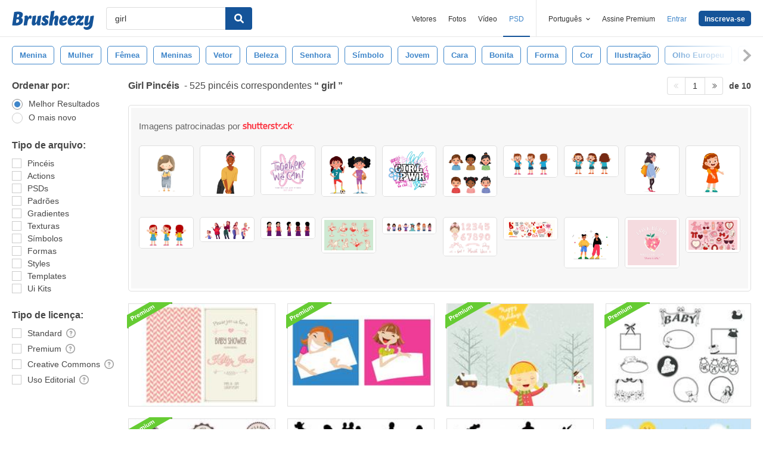

--- FILE ---
content_type: text/html; charset=utf-8
request_url: https://pt.brusheezy.com/livre/girl
body_size: 34403
content:
<!DOCTYPE html>
<!--[if lt IE 7]>      <html lang="pt" xmlns:fb="http://developers.facebook.com/schema/" xmlns:og="http://opengraphprotocol.org/schema/" class="no-js lt-ie9 lt-ie8 lt-ie7"> <![endif]-->
<!--[if IE 7]>         <html lang="pt" xmlns:fb="http://developers.facebook.com/schema/" xmlns:og="http://opengraphprotocol.org/schema/" class="no-js lt-ie9 lt-ie8"> <![endif]-->
<!--[if IE 8]>         <html lang="pt" xmlns:fb="http://developers.facebook.com/schema/" xmlns:og="http://opengraphprotocol.org/schema/" class="no-js lt-ie9"> <![endif]-->
<!--[if IE 9]>         <html lang="pt" xmlns:fb="http://developers.facebook.com/schema/" xmlns:og="http://opengraphprotocol.org/schema/" class="no-js ie9"> <![endif]-->
<!--[if gt IE 9]><!--> <html lang="pt" xmlns:fb="http://developers.facebook.com/schema/" xmlns:og="http://opengraphprotocol.org/schema/" class="no-js"> <!--<![endif]-->
  <head>
	  <script type="text/javascript">window.country_code = "US";window.remote_ip_address = '3.145.88.52'</script>
              <!-- skipping hreflang -->

    
    <link rel="dns-prefetch" href="//static.brusheezy.com">
    <meta charset="utf-8">
    <meta http-equiv="X-UA-Compatible" content="IE=edge,chrome=1">
    <meta name="viewport" content="width=device-width, initial-scale=1.0, minimum-scale=1.0" />
    <title>Grátis Girl Pincéis - (525 Downloads Gratis)</title>
<meta content="525 Melhor Grátis Girl Pincel Downloads da comunidade Brusheezy. Grátis Girl Pincéis licenciado como creative commons, open source, e mais!" name="description" />
<meta content="Brusheezy" property="og:site_name" />
<meta content="Grátis Girl Pincéis - (525 Downloads Gratis)" property="og:title" />
<meta content="https://pt.brusheezy.com/livre/girl" property="og:url" />
<meta content="pt_BR" property="og:locale" />
<meta content="en_US" property="og:locale:alternate" />
<meta content="de_DE" property="og:locale:alternate" />
<meta content="es_ES" property="og:locale:alternate" />
<meta content="fr_FR" property="og:locale:alternate" />
<meta content="nl_NL" property="og:locale:alternate" />
<meta content="sv_SE" property="og:locale:alternate" />
<meta content="https://static.brusheezy.com/system/resources/previews/000/058/381/original/20-family-silhouette-ps-brushes-abr-vol-1.jpg" property="og:image" />
    <link href="/favicon.ico" rel="shortcut icon"></link><link href="/favicon.png" rel="icon" sizes="48x48" type="image/png"></link><link href="/apple-touch-icon-precomposed.png" rel="apple-touch-icon-precomposed"></link>
    <link href="https://maxcdn.bootstrapcdn.com/font-awesome/4.6.3/css/font-awesome.min.css" media="screen" rel="stylesheet" type="text/css" />
    <script src="https://static.brusheezy.com/assets/modernizr.custom.83825-93372fb200ead74f1d44254d993c5440.js" type="text/javascript"></script>
    <link href="https://static.brusheezy.com/assets/application-e6fc89b3e1f8c6290743690971644994.css" media="screen" rel="stylesheet" type="text/css" />
    <link href="https://static.brusheezy.com/assets/print-ac38768f09270df2214d2c500c647adc.css" media="print" rel="stylesheet" type="text/css" />
    <link href="https://feeds.feedburner.com/eezyinc/brusheezy-images" rel="alternate" title="RSS" type="application/rss+xml" />

          <link rel="canonical" href="https://pt.brusheezy.com/livre/girl">


    <meta content="authenticity_token" name="csrf-param" />
<meta content="Vxh3BSzhvZn2spiJ8pc7JEiSAuD6Z+wEoEJmj70jL+A=" name="csrf-token" />
    <!-- Begin TextBlock "HTML - Head" -->
<meta name="google-site-verification" content="pfGHD8M12iD8MZoiUsSycicUuSitnj2scI2cB_MvoYw" />
<meta name="google-site-verification" content="b4_frnI9j9l6Hs7d1QntimjvrZOtJ8x8ykl7RfeJS2Y" />
<meta name="tinfoil-site-verification" content="6d4a376b35cc11699dd86a787c7b5ae10b5c70f0" />
<meta name="msvalidate.01" content="9E7A3F56C01FB9B69FCDD1FBD287CAE4" />
<meta name="p:domain_verify" content="e95f03b955f8191de30e476f8527821e"/>
<meta property="fb:page_id" content="111431139680" />
<meta name="google" content="nositelinkssearchbox" />
<meta name="referrer" content="unsafe-url" />
<!--<script type="text/javascript" src="http://api.xeezy.com/api.min.js"></script>-->
<!--<script async src="//cdn-s2s.buysellads.net/pub/brusheezy.js" data-cfasync="false"></script>-->
<link href="https://plus.google.com/116840303500574370724" rel="publisher" />

<script>
  var iStockCoupon = { 
    // --- ADMIN CONIG----
    Code: 'EEZYOFF14', 
    Message: 'Hurry! Offer Expires 10/31/2013',
    // -------------------

    showPopup: function() {
      var win = window.open("", "istock-sale", "width=520,height=320");
      var wrap = win.document.createElement('div'); 
      wrap.setAttribute('class', 'sale-wrapper');
      
      var logo = win.document.createElement('img');
      logo.setAttribute('src', '//static.vecteezy.com/system/assets/asset_files/000/000/171/original/new-istock-logo.jpg');
      wrap.appendChild(logo);
      
      var code = win.document.createElement('div');
      code.setAttribute('class','code');
      code.appendChild(win.document.createTextNode(iStockCoupon.Code));
      wrap.appendChild(code);
      
      var expires = win.document.createElement('div');
      expires.setAttribute('class','expire');
      expires.appendChild(win.document.createTextNode(iStockCoupon.Message));
      wrap.appendChild(expires);
      
      var close = win.document.createElement('a');
      close.setAttribute('href', '#');
      close.appendChild(win.document.createTextNode('Close Window'));
      wrap.appendChild(close);
      
      var style = win.document.createElement('style');
      close.setAttribute('onclick', 'window.close()');
  
      style.appendChild(win.document.createTextNode("a{margin-top: 40px;display:block;font-size:12px;color:rgb(73,149,203);text-decoration:none;} .expire{margin-top:16px;color: rgb(81,81,81);font-size:24px;} .code{margin-top:20px;font-size:50px;font-weight:700;text-transform:uppercase;} img{margin-top:44px;} body{padding:0;margin:0;text-align:center;font-family:sans-serif;} .sale-wrapper{height:288px;border:16px solid #a1a1a1;}"));
      win.document.body.appendChild(style);
      win.document.body.appendChild(wrap);        
    },
  };

</script>
<script src="https://cdn.optimizely.com/js/168948327.js"></script>

<script>var AdminHideEezyPremiumPopup = false</script>
<!-- TradeDoubler site verification 2802548 -->



<!-- End TextBlock "HTML - Head" -->
      <link href="https://static.brusheezy.com/assets/splittests/new_search_ui-418ee10ba4943587578300e2dfed9bdf.css" media="screen" rel="stylesheet" type="text/css" />

  <script type="text/javascript">
    window.searchScope = 'External';
  </script>
    <link rel="next" href="https://pt.brusheezy.com/livre/girl?page=2" />


    <script type="application/ld+json">
      {
        "@context": "http://schema.org",
        "@type": "WebSite",
        "name": "brusheezy",
        "url": "https://www.brusheezy.com"
      }
   </script>

    <script type="application/ld+json">
      {
      "@context": "http://schema.org",
      "@type": "Organization",
      "url": "https://www.brusheezy.com",
      "logo": "https://static.brusheezy.com/assets/structured_data/brusheezy-logo-63a0370ba72197d03d41c8ee2a3fe30d.svg",
      "sameAs": [
        "https://www.facebook.com/brusheezy",
        "https://twitter.com/brusheezy",
        "https://pinterest.com/brusheezy/",
        "https://www.youtube.com/EezyInc",
        "https://instagram.com/eezy/",
        "https://www.snapchat.com/add/eezy",
        "https://google.com/+brusheezy"
      ]
     }
    </script>

    <script src="https://static.brusheezy.com/assets/sp-32e34cb9c56d3cd62718aba7a1338855.js" type="text/javascript"></script>
<script type="text/javascript">
  document.addEventListener('DOMContentLoaded', function() {
    snowplow('newTracker', 'sp', 'a.vecteezy.com', {
      appId: 'brusheezy_production',
      discoverRootDomain: true,
      eventMethod: 'beacon',
      cookieSameSite: 'Lax',
      context: {
        webPage: true,
        performanceTiming: true,
        gaCookies: true,
        geolocation: false
      }
    });
    snowplow('setUserIdFromCookie', 'rollout');
    snowplow('enableActivityTracking', {minimumVisitLength: 10, heartbeatDelay: 10});
    snowplow('enableLinkClickTracking');
    snowplow('trackPageView');
  });
</script>

  </head>

  <body class="proper-sticky-ads   full-width-search fullwidth has-sticky-header redesign-layout searches-show"
        data-site="brusheezy">
    
<link rel="preconnect" href="https://a.pub.network/" crossorigin />
<link rel="preconnect" href="https://b.pub.network/" crossorigin />
<link rel="preconnect" href="https://c.pub.network/" crossorigin />
<link rel="preconnect" href="https://d.pub.network/" crossorigin />
<link rel="preconnect" href="https://c.amazon-adsystem.com" crossorigin />
<link rel="preconnect" href="https://s.amazon-adsystem.com" crossorigin />
<link rel="preconnect" href="https://secure.quantserve.com/" crossorigin />
<link rel="preconnect" href="https://rules.quantcount.com/" crossorigin />
<link rel="preconnect" href="https://pixel.quantserve.com/" crossorigin />
<link rel="preconnect" href="https://btloader.com/" crossorigin />
<link rel="preconnect" href="https://api.btloader.com/" crossorigin />
<link rel="preconnect" href="https://confiant-integrations.global.ssl.fastly.net" crossorigin />
<link rel="stylesheet" href="https://a.pub.network/brusheezy-com/cls.css">
<script data-cfasync="false" type="text/javascript">
  var freestar = freestar || {};
  freestar.queue = freestar.queue || [];
  freestar.config = freestar.config || {};
  freestar.config.enabled_slots = [];
  freestar.initCallback = function () { (freestar.config.enabled_slots.length === 0) ? freestar.initCallbackCalled = false : freestar.newAdSlots(freestar.config.enabled_slots) }
</script>
<script src="https://a.pub.network/brusheezy-com/pubfig.min.js" data-cfasync="false" async></script>
<style>
.fs-sticky-footer {
  background: rgba(247, 247, 247, 0.9) !important;
}
</style>
<!-- Tag ID: brusheezy_1x1_bouncex -->
<div align="center" id="brusheezy_1x1_bouncex">
 <script data-cfasync="false" type="text/javascript">
  freestar.config.enabled_slots.push({ placementName: "brusheezy_1x1_bouncex", slotId: "brusheezy_1x1_bouncex" });
 </script>
</div>


      <script src="https://static.brusheezy.com/assets/partner-service-v3-b8d5668d95732f2d5a895618bbc192d0.js" type="text/javascript"></script>

<script type="text/javascript">
  window.partnerService = new window.PartnerService({
    baseUrl: 'https://p.sa7eer.com',
    site: 'brusheezy',
    contentType: "vector",
    locale: 'pt',
    controllerName: 'searches',
    pageviewGuid: '70921e0f-f6c3-44b3-981e-63278584c056',
    sessionGuid: '7d6e0487-443f-4253-b399-03a3e939ab80',
  });
</script>


    
      

    <div id="fb-root"></div>



      
<header class="ez-site-header ">
  <div class="max-inner is-logged-out">
    <div class='ez-site-header__logo'>
  <a href="https://pt.brusheezy.com/" title="Brusheezy"><svg xmlns="http://www.w3.org/2000/svg" id="Layer_1" data-name="Layer 1" viewBox="0 0 248 57.8"><title>brusheezy-logo-color</title><path class="cls-1" d="M32.4,29.6c0,9.9-9.2,15.3-21.1,15.3-3.9,0-11-.6-11.3-.6L6.3,3.9A61.78,61.78,0,0,1,18,2.7c9.6,0,14.5,3,14.5,8.8a12.42,12.42,0,0,1-5.3,10.2A7.9,7.9,0,0,1,32.4,29.6Zm-11.3.1c0-2.8-1.7-3.9-4.6-3.9-1,0-2.1.1-3.2.2L11.7,36.6c.5,0,1,.1,1.5.1C18.4,36.7,21.1,34,21.1,29.7ZM15.6,10.9l-1.4,9h2.2c3.1,0,5.1-2.9,5.1-6,0-2.1-1.1-3.1-3.4-3.1A10.87,10.87,0,0,0,15.6,10.9Z" transform="translate(0 0)"></path><path class="cls-1" d="M55.3,14.4c2.6,0,4,1.6,4,4.4a8.49,8.49,0,0,1-3.6,6.8,3,3,0,0,0-2.7-2c-4.5,0-6.3,10.6-6.4,11.2L46,38.4l-.9,5.9c-3.1,0-6.9.3-8.1.3a4,4,0,0,1-2.2-1l.8-5.2,2-13,.1-.8c.8-5.4-.7-7.7-.7-7.7a9.11,9.11,0,0,1,6.1-2.5c3.4,0,5.2,2,5.3,6.3,1.2-3.1,3.2-6.3,6.9-6.3Z" transform="translate(0 0)"></path><path class="cls-1" d="M85.4,34.7c-.8,5.4.7,7.7.7,7.7A9.11,9.11,0,0,1,80,44.9c-3.5,0-5.3-2.2-5.3-6.7-2.4,3.7-5.6,6.7-9.7,6.7-4.4,0-6.4-3.7-5.3-11.2L61,25.6c.8-5,1-9,1-9,3.2-.6,7.3-2.1,8.8-2.1a4,4,0,0,1,2.2,1L71.4,25.7l-1.5,9.4c-.1.9,0,1.3.8,1.3,3.7,0,5.8-10.7,5.8-10.7.8-5,1-9,1-9,3.2-.6,7.3-2.1,8.8-2.1a4,4,0,0,1,2.2,1L86.9,25.8l-1.3,8.3Z" transform="translate(0 0)"></path><path class="cls-1" d="M103.3,14.4c4.5,0,7.8,1.6,7.8,4.5,0,3.2-3.9,4.5-3.9,4.5s-1.2-2.9-3.7-2.9a2,2,0,0,0-2.2,2,2.41,2.41,0,0,0,1.3,2.2l3.2,2a8.39,8.39,0,0,1,3.9,7.5c0,6.1-4.9,10.7-12.5,10.7-4.6,0-8.8-2-8.8-5.8,0-3.5,3.5-5.4,3.5-5.4S93.8,38,96.8,38A2,2,0,0,0,99,35.8a2.42,2.42,0,0,0-1.3-2.2l-3-1.9a7.74,7.74,0,0,1-3.8-7c.3-5.9,4.8-10.3,12.4-10.3Z" transform="translate(0 0)"></path><path class="cls-1" d="M138.1,34.8c-1.1,5.4.9,7.7.9,7.7a9.28,9.28,0,0,1-6.1,2.4c-4.3,0-6.3-3.2-5-10l.2-.9,1.8-9.6a.94.94,0,0,0-1-1.3c-3.6,0-5.7,10.9-5.7,11l-.7,4.5-.9,5.9c-3.1,0-6.9.3-8.1.3a4,4,0,0,1-2.2-1l.8-5.2,4.3-27.5c.8-5,1-9,1-9,3.2-.6,7.3-2.1,8.8-2.1a4,4,0,0,1,2.2,1l-3.1,19.9c2.4-3.5,5.5-6.3,9.5-6.3,4.4,0,6.8,3.8,5.3,11.2l-1.8,8.4Z" transform="translate(0 0)"></path><path class="cls-1" d="M167.1,22.9c0,4.4-2.4,7.3-8.4,8.5l-6.3,1.3c.5,2.8,2.2,4.1,5,4.1a8.32,8.32,0,0,0,5.8-2.7,3.74,3.74,0,0,1,1.8,3.1c0,3.7-5.5,7.6-11.9,7.6s-10.8-4.2-10.8-11.2c0-8.2,5.7-19.2,15.8-19.2,5.6,0,9,3.3,9,8.5Zm-10.6,4.2a2.63,2.63,0,0,0,1.7-2.8c0-1.2-.4-3-1.8-3-2.5,0-3.6,4.1-4,7.2Z" transform="translate(0 0)"></path><path class="cls-1" d="M192.9,22.9c0,4.4-2.4,7.3-8.4,8.5l-6.3,1.3c.5,2.8,2.2,4.1,5,4.1a8.32,8.32,0,0,0,5.8-2.7,3.74,3.74,0,0,1,1.8,3.1c0,3.7-5.5,7.6-11.9,7.6s-10.8-4.2-10.8-11.2c0-8.2,5.7-19.2,15.8-19.2,5.5,0,9,3.3,9,8.5Zm-10.7,4.2a2.63,2.63,0,0,0,1.7-2.8c0-1.2-.4-3-1.8-3-2.5,0-3.6,4.1-4,7.2Z" transform="translate(0 0)"></path><path class="cls-1" d="M213.9,33.8a7.72,7.72,0,0,1,2.2,5.4c0,4.5-3.7,5.7-6.9,5.7-4.1,0-7.1-2-10.2-3-.9,1-1.7,2-2.5,3,0,0-4.6-.1-4.6-3.3,0-3.9,6.4-10.5,13.3-18.1a19.88,19.88,0,0,0-2.2-.2c-3.9,0-5.4,2-5.4,2a8.19,8.19,0,0,1-1.8-5.4c.2-4.2,4.2-5.4,7.3-5.4,3.3,0,5.7,1.3,8.1,2.4l1.9-2.4s4.7.1,4.7,3.3c0,3.7-6.2,10.3-12.9,17.6a14.65,14.65,0,0,0,4,.7,6.22,6.22,0,0,0,5-2.3Z" transform="translate(0 0)"></path><path class="cls-1" d="M243.8,42.3c-1.7,10.3-8.6,15.5-17.4,15.5-5.6,0-9.8-3-9.8-6.4a3.85,3.85,0,0,1,1.9-3.3,8.58,8.58,0,0,0,5.7,1.8c3.5,0,8.3-1.5,9.1-6.9l.7-4.2c-2.4,3.5-5.5,6.3-9.5,6.3-4.4,0-6.4-3.7-5.3-11.2l1.3-8.1c.8-5,1-9,1-9,3.2-.6,7.3-2.1,8.8-2.1a4,4,0,0,1,2.2,1l-1.6,10.2-1.5,9.4c-.1.9,0,1.3.8,1.3,3.7,0,5.8-10.7,5.8-10.7.8-5,1-9,1-9,3.2-.6,7.3-2.1,8.8-2.1a4,4,0,0,1,2.2,1L246.4,26Z" transform="translate(0 0)"></path></svg>
</a>
</div>


      <nav class="ez-site-header__main-nav logged-out-nav">
    <ul class="ez-site-header__header-menu">
        <div class="ez-site-header__app-links-wrapper" data-target="ez-mobile-menu.appLinksWrapper">
          <li class="ez-site-header__menu-item ez-site-header__menu-item--app-link "
              data-target="ez-mobile-menu.appLink" >
            <a href="https://pt.vecteezy.com" target="_blank">Vetores</a>
          </li>

          <li class="ez-site-header__menu-item ez-site-header__menu-item--app-link "
              data-target="ez-mobile-menu.appLink" >
            <a href="https://pt.vecteezy.com/fotos-gratis" target="_blank">Fotos</a>
          </li>

          <li class="ez-site-header__menu-item ez-site-header__menu-item--app-link"
              data-target="ez-mobile-menu.appLink" >
            <a href="https://pt.videezy.com" target="_blank">Vídeo</a>
          </li>

          <li class="ez-site-header__menu-item ez-site-header__menu-item--app-link active-menu-item"
              data-target="ez-mobile-menu.appLink" >
            <a href="https://pt.brusheezy.com" target="_blank">PSD</a>
          </li>
        </div>

        <div class="ez-site-header__separator"></div>

        <li class="ez-site-header__locale_prompt ez-site-header__menu-item"
            data-action="toggle-language-switcher"
            data-switcher-target="ez-site-header__lang_selector">
          <span>
            Português
            <!-- Generator: Adobe Illustrator 21.0.2, SVG Export Plug-In . SVG Version: 6.00 Build 0)  --><svg xmlns="http://www.w3.org/2000/svg" xmlns:xlink="http://www.w3.org/1999/xlink" version="1.1" id="Layer_1" x="0px" y="0px" viewBox="0 0 11.9 7.1" style="enable-background:new 0 0 11.9 7.1;" xml:space="preserve" class="ez-site-header__menu-arrow">
<polygon points="11.9,1.5 10.6,0 6,4.3 1.4,0 0,1.5 6,7.1 "></polygon>
</svg>

          </span>

          
<div id="ez-site-header__lang_selector" class="ez-language-switcher ez-tooltip ez-tooltip--arrow-top">
  <div class="ez-tooltip__arrow ez-tooltip__arrow--middle"></div>
  <div class="ez-tooltip__content">
    <ul>
        <li>
          <a href="https://www.brusheezy.com/free/girl" class="nested-locale-switcher-link en" data-locale="en" rel="nofollow">English</a>        </li>
        <li>
          <a href="https://es.brusheezy.com/libre/girl" class="nested-locale-switcher-link es" data-locale="es" rel="nofollow">Español</a>        </li>
        <li>
          
            <span class="nested-locale-switcher-link pt current">
              Português
              <svg xmlns="http://www.w3.org/2000/svg" id="Layer_1" data-name="Layer 1" viewBox="0 0 11.93 9.39"><polygon points="11.93 1.76 10.17 0 4.3 5.87 1.76 3.32 0 5.09 4.3 9.39 11.93 1.76"></polygon></svg>

            </span>
        </li>
        <li>
          <a href="https://de.brusheezy.com/gratis/girl" class="nested-locale-switcher-link de" data-locale="de" rel="nofollow">Deutsch</a>        </li>
        <li>
          <a href="https://fr.brusheezy.com/libre/girl" class="nested-locale-switcher-link fr" data-locale="fr" rel="nofollow">Français</a>        </li>
        <li>
          <a href="https://nl.brusheezy.com/gratis/girl" class="nested-locale-switcher-link nl" data-locale="nl" rel="nofollow">Nederlands</a>        </li>
        <li>
          <a href="https://sv.brusheezy.com/gratis/girl" class="nested-locale-switcher-link sv" data-locale="sv" rel="nofollow">Svenska</a>        </li>
    </ul>
  </div>
</div>


        </li>

          <li class="ez-site-header__menu-item ez-site-header__menu-item--join-pro-link"
              data-target="ez-mobile-menu.joinProLink">
            <a href="/signups/join_premium">Assine Premium</a>
          </li>

          <li class="ez-site-header__menu-item"
              data-target="ez-mobile-menu.logInBtn">
            <a href="/iniciar-sessao" class="login-link" data-remote="true" onclick="track_header_login_click();">Entrar</a>
          </li>

          <li class="ez-site-header__menu-item ez-site-header__menu-item--btn ez-site-header__menu-item--sign-up-btn"
              data-target="ez-mobile-menu.signUpBtn">
            <a href="/inscrever-se" class="ez-btn ez-btn--primary ez-btn--tiny ez-btn--sign-up" data-remote="true" onclick="track_header_join_eezy_click();">Inscreva-se</a>
          </li>


      

        <li class="ez-site-header__menu-item ez-site-header__mobile-menu">
          <button class="ez-site-header__mobile-menu-btn"
                  data-controller="ez-mobile-menu">
            <svg xmlns="http://www.w3.org/2000/svg" viewBox="0 0 20 14"><g id="Layer_2" data-name="Layer 2"><g id="Account_Pages_Mobile_Menu_Open" data-name="Account Pages Mobile Menu Open"><g id="Account_Pages_Mobile_Menu_Open-2" data-name="Account Pages Mobile Menu Open"><path class="cls-1" d="M0,0V2H20V0ZM0,8H20V6H0Zm0,6H20V12H0Z"></path></g></g></g></svg>

          </button>
        </li>
    </ul>

  </nav>

  <script src="https://static.brusheezy.com/assets/header_mobile_menu-bbe8319134d6d4bb7793c9fdffca257c.js" type="text/javascript"></script>


      <p% search_path = nil %>

<form accept-charset="UTF-8" action="/livre" class="ez-search-form" data-action="new-search" data-adid="1636631" data-behavior="" data-trafcat="T1" method="post"><div style="margin:0;padding:0;display:inline"><input name="utf8" type="hidden" value="&#x2713;" /><input name="authenticity_token" type="hidden" value="Vxh3BSzhvZn2spiJ8pc7JEiSAuD6Z+wEoEJmj70jL+A=" /></div>
  <input id="from" name="from" type="hidden" value="mainsite" />
  <input id="in_se" name="in_se" type="hidden" value="true" />

  <div class="ez-input">
      <input class="ez-input__field ez-input__field--basic ez-input__field--text ez-search-form__input" id="search" name="search" placeholder="Buscar" type="text" value="girl" />

    <button class="ez-search-form__submit" title="Buscar" type="submit">
      <svg xmlns="http://www.w3.org/2000/svg" id="Layer_1" data-name="Layer 1" viewBox="0 0 14.39 14.39"><title>search</title><path d="M14,12.32,10.81,9.09a5.87,5.87,0,1,0-1.72,1.72L12.32,14A1.23,1.23,0,0,0,14,14,1.23,1.23,0,0,0,14,12.32ZM2.43,5.88A3.45,3.45,0,1,1,5.88,9.33,3.46,3.46,0,0,1,2.43,5.88Z"></path></svg>

</button>  </div>
</form>

  </div><!-- .max-inner -->

    
    <!-- Search Tags -->
    <div class="ez-search-tags">
      
<link href="https://static.brusheezy.com/assets/tags_carousel-e3b70e45043c44ed04a5d925fa3e3ba6.css" media="screen" rel="stylesheet" type="text/css" />

<div class="outer-tags-wrap" >
  <div class="rs-carousel">
    <ul class="tags-wrap">
          <li class="tag">
            <a href="/livre/menina" class="tag-link" data-behavior="related-search-click" data-related-term="menina" title="menina">
              <span>
                menina
              </span>
</a>          </li>
          <li class="tag">
            <a href="/livre/mulher" class="tag-link" data-behavior="related-search-click" data-related-term="mulher" title="mulher">
              <span>
                mulher
              </span>
</a>          </li>
          <li class="tag">
            <a href="/livre/f%C3%AAmea" class="tag-link" data-behavior="related-search-click" data-related-term="fêmea" title="fêmea">
              <span>
                fêmea
              </span>
</a>          </li>
          <li class="tag">
            <a href="/livre/meninas" class="tag-link" data-behavior="related-search-click" data-related-term="meninas" title="meninas">
              <span>
                meninas
              </span>
</a>          </li>
          <li class="tag">
            <a href="/livre/vetor" class="tag-link" data-behavior="related-search-click" data-related-term="vetor" title="vetor">
              <span>
                vetor
              </span>
</a>          </li>
          <li class="tag">
            <a href="/livre/beleza" class="tag-link" data-behavior="related-search-click" data-related-term="beleza" title="beleza">
              <span>
                beleza
              </span>
</a>          </li>
          <li class="tag">
            <a href="/livre/senhora" class="tag-link" data-behavior="related-search-click" data-related-term="senhora" title="senhora">
              <span>
                senhora
              </span>
</a>          </li>
          <li class="tag">
            <a href="/livre/s%C3%ADmbolo" class="tag-link" data-behavior="related-search-click" data-related-term="símbolo" title="símbolo">
              <span>
                símbolo
              </span>
</a>          </li>
          <li class="tag">
            <a href="/livre/jovem" class="tag-link" data-behavior="related-search-click" data-related-term="jovem" title="jovem">
              <span>
                jovem
              </span>
</a>          </li>
          <li class="tag">
            <a href="/livre/cara" class="tag-link" data-behavior="related-search-click" data-related-term="cara" title="cara">
              <span>
                cara
              </span>
</a>          </li>
          <li class="tag">
            <a href="/livre/bonita" class="tag-link" data-behavior="related-search-click" data-related-term="bonita" title="bonita">
              <span>
                bonita
              </span>
</a>          </li>
          <li class="tag">
            <a href="/livre/forma" class="tag-link" data-behavior="related-search-click" data-related-term="forma" title="forma">
              <span>
                forma
              </span>
</a>          </li>
          <li class="tag">
            <a href="/livre/cor" class="tag-link" data-behavior="related-search-click" data-related-term="cor" title="cor">
              <span>
                cor
              </span>
</a>          </li>
          <li class="tag">
            <a href="/livre/ilustra%C3%A7%C3%A3o" class="tag-link" data-behavior="related-search-click" data-related-term="ilustração" title="ilustração">
              <span>
                ilustração
              </span>
</a>          </li>
          <li class="tag">
            <a href="/livre/olho-europeu" class="tag-link" data-behavior="related-search-click" data-related-term="olho europeu" title="olho europeu">
              <span>
                olho europeu
              </span>
</a>          </li>
          <li class="tag">
            <a href="/livre/longo" class="tag-link" data-behavior="related-search-click" data-related-term="longo" title="longo">
              <span>
                longo
              </span>
</a>          </li>
          <li class="tag">
            <a href="/livre/castanho" class="tag-link" data-behavior="related-search-click" data-related-term="castanho" title="castanho">
              <span>
                castanho
              </span>
</a>          </li>
          <li class="tag">
            <a href="/livre/preto" class="tag-link" data-behavior="related-search-click" data-related-term="preto" title="preto">
              <span>
                preto
              </span>
</a>          </li>
          <li class="tag">
            <a href="/livre/azul" class="tag-link" data-behavior="related-search-click" data-related-term="azul" title="azul">
              <span>
                azul
              </span>
</a>          </li>
          <li class="tag">
            <a href="/livre/cole%C3%A7%C3%A3o" class="tag-link" data-behavior="related-search-click" data-related-term="coleção" title="coleção">
              <span>
                coleção
              </span>
</a>          </li>
          <li class="tag">
            <a href="/livre/verde" class="tag-link" data-behavior="related-search-click" data-related-term="verde" title="verde">
              <span>
                verde
              </span>
</a>          </li>
          <li class="tag">
            <a href="/livre/fechar-se" class="tag-link" data-behavior="related-search-click" data-related-term="fechar-se" title="fechar-se">
              <span>
                fechar-se
              </span>
</a>          </li>
          <li class="tag">
            <a href="/livre/olho" class="tag-link" data-behavior="related-search-click" data-related-term="olho" title="olho">
              <span>
                olho
              </span>
</a>          </li>
          <li class="tag">
            <a href="/livre/veja" class="tag-link" data-behavior="related-search-click" data-related-term="veja" title="veja">
              <span>
                veja
              </span>
</a>          </li>
          <li class="tag">
            <a href="/livre/aberto" class="tag-link" data-behavior="related-search-click" data-related-term="aberto" title="aberto">
              <span>
                aberto
              </span>
</a>          </li>
          <li class="tag">
            <a href="/livre/atraente" class="tag-link" data-behavior="related-search-click" data-related-term="atraente" title="atraente">
              <span>
                atraente
              </span>
</a>          </li>
          <li class="tag">
            <a href="/livre/maquiagem" class="tag-link" data-behavior="related-search-click" data-related-term="maquiagem" title="maquiagem">
              <span>
                maquiagem
              </span>
</a>          </li>
          <li class="tag">
            <a href="/livre/r%C3%ADmel" class="tag-link" data-behavior="related-search-click" data-related-term="rímel" title="rímel">
              <span>
                rímel
              </span>
</a>          </li>
          <li class="tag">
            <a href="/livre/globo-ocular" class="tag-link" data-behavior="related-search-click" data-related-term="globo ocular" title="globo ocular">
              <span>
                globo ocular
              </span>
</a>          </li>
          <li class="tag">
            <a href="/livre/fascina%C3%A7%C3%A3o" class="tag-link" data-behavior="related-search-click" data-related-term="fascinação" title="fascinação">
              <span>
                fascinação
              </span>
</a>          </li>
          <li class="tag">
            <a href="/livre/pestana" class="tag-link" data-behavior="related-search-click" data-related-term="pestana" title="pestana">
              <span>
                pestana
              </span>
</a>          </li>
    </ul>
  </div>
</div>

<script defer="defer" src="https://static.brusheezy.com/assets/jquery.ui.widget-0763685ac5d9057e21eac4168b755b9a.js" type="text/javascript"></script>
<script defer="defer" src="https://static.brusheezy.com/assets/jquery.event.drag-3d54f98bab25c12a9b9cc1801f3e1c4b.js" type="text/javascript"></script>
<script defer="defer" src="https://static.brusheezy.com/assets/jquery.translate3d-6277fde3b8b198a2da2aa8e4389a7c84.js" type="text/javascript"></script>
<script defer="defer" src="https://static.brusheezy.com/assets/jquery.rs.carousel-5763ad180bc69cb2b583cd5d42a9c231.js" type="text/javascript"></script>
<script defer="defer" src="https://static.brusheezy.com/assets/jquery.rs.carousel-touch-c5c93eecbd1da1af1bce8f19e8f02105.js" type="text/javascript"></script>
<script defer="defer" src="https://static.brusheezy.com/assets/tags-carousel-bb78c5a4ca2798d203e5b9c09f22846d.js" type="text/javascript"></script>


    </div>
</header>


    <div id="body">
      <div class="content">

        

          

<input id="originalSearchQuery" name="originalSearchQuery" type="hidden" value="girl" />

<button class="filter-sidebar-open-btn btn primary flat" title="Filters">Filters</button>

<div class="content-inner">
  <aside id="filter-sidebar">



      <link href="https://static.brusheezy.com/assets/search_filter-6c123be796899e69b74df5c98ea0fa45.css" media="screen" rel="stylesheet" type="text/css" />

<div class="filter-inner full ">
  <button class="filter-sidebar-close-btn">Fechar</button>

  <h4>Ordenar por:</h4>
  <ul class="search-options">
    <li>
      
<div class="check--wrapper">
  <div class="check--box checked  radio" data-filter-param="sort-best"></div>
  <div class="check--label">Melhor Resultados</div>

</div>
    </li>
    <li>
      
<div class="check--wrapper">
  <div class="check--box   radio" data-filter-param="sort-newest"></div>
  <div class="check--label">O mais novo</div>

</div>
    </li>
  </ul>

  <h4>Tipo de arquivo:</h4>
  <ul class="search-options">
    <li>
    
<div class="check--wrapper">
  <div class="check--box   " data-filter-param="content-type-brushes"></div>
  <div class="check--label">Pincéis</div>

</div>
  </li>
    <li>
      
<div class="check--wrapper">
  <div class="check--box   " data-filter-param="content-type-actions"></div>
  <div class="check--label"><span class="translation_missing" title="translation missing: pt.options.actions">Actions</span></div>

</div>
    </li>
    <li>
      
<div class="check--wrapper">
  <div class="check--box   " data-filter-param="content-type-psds"></div>
  <div class="check--label">PSDs</div>

</div>
    </li>
    <li>
      
<div class="check--wrapper">
  <div class="check--box   " data-filter-param="content-type-patterns"></div>
  <div class="check--label">Padrões</div>

</div>
    </li>
    <li>
      
<div class="check--wrapper">
  <div class="check--box   " data-filter-param="content-type-gradients"></div>
  <div class="check--label">Gradientes</div>

</div>
    </li>
    <li>
      
<div class="check--wrapper">
  <div class="check--box   " data-filter-param="content-type-textures"></div>
  <div class="check--label">Texturas</div>

</div>
    </li>
    <li>
      
<div class="check--wrapper">
  <div class="check--box   " data-filter-param="content-type-symbols"></div>
  <div class="check--label">Símbolos</div>

</div>
    </li>
    <li>
    
<div class="check--wrapper">
  <div class="check--box   " data-filter-param="content-type-shapes"></div>
  <div class="check--label">Formas</div>

</div>
  </li>
    <li>
      
<div class="check--wrapper">
  <div class="check--box   " data-filter-param="content-type-styles"></div>
  <div class="check--label"><span class="translation_missing" title="translation missing: pt.options.styles">Styles</span></div>

</div>
    </li>
    <li>
      
<div class="check--wrapper">
  <div class="check--box   " data-filter-param="content-type-templates"></div>
  <div class="check--label"><span class="translation_missing" title="translation missing: pt.options.templates">Templates</span></div>

</div>
    </li>
    <li>
      
<div class="check--wrapper">
  <div class="check--box   " data-filter-param="content-type-ui-kits"></div>
  <div class="check--label"><span class="translation_missing" title="translation missing: pt.options.ui-kits">Ui Kits</span></div>

</div>
    </li>
  </ul>

  <div class="extended-options">
    <h4>Tipo de licença:</h4>
    <ul class="search-options">
      <li>
        
<div class="check--wrapper">
  <div class="check--box   " data-filter-param="license-standard"></div>
  <div class="check--label">Standard</div>

    <span class="ez-tooltip-icon" data-tooltip-position="right top" data-tooltip="&lt;h4&gt;Standard&lt;/h4&gt;&lt;p&gt;Este filtro mostrará somente os resultados criados por nossos colaboradores e revisados pelos nossos moderadores. Esses arquivos são livres para uso com atribuição. Uma licença adicional pode ser comprado para uso sem a necessidade de dar atribuição.&lt;/p&gt;" title="&lt;h4&gt;Standard&lt;/h4&gt;&lt;p&gt;Este filtro mostrará somente os resultados criados por nossos colaboradores e revisados pelos nossos moderadores. Esses arquivos são livres para uso com atribuição. Uma licença adicional pode ser comprado para uso sem a necessidade de dar atribuição.&lt;/p&gt;"><svg class="ez-icon-circle-question"><use xlink:href="#ez-icon-circle-question"></use></svg></span>
</div>
      </li>
      <li>
        
<div class="check--wrapper">
  <div class="check--box   " data-filter-param="license-premium"></div>
  <div class="check--label">Premium</div>

    <span class="ez-tooltip-icon" data-tooltip-position="right top" data-tooltip="&lt;h4&gt;Premium&lt;/h4&gt;&lt;p&gt;Este filtro mostrará somente resultados Premium que estão disponíveis para compra. Cada arquivo vem com uma licença royalty-free.&lt;/p&gt;" title="&lt;h4&gt;Premium&lt;/h4&gt;&lt;p&gt;Este filtro mostrará somente resultados Premium que estão disponíveis para compra. Cada arquivo vem com uma licença royalty-free.&lt;/p&gt;"><svg class="ez-icon-circle-question"><use xlink:href="#ez-icon-circle-question"></use></svg></span>
</div>
      </li>
      <li>
        
<div class="check--wrapper">
  <div class="check--box   " data-filter-param="license-cc"></div>
  <div class="check--label">Creative Commons</div>

    <span class="ez-tooltip-icon" data-tooltip-position="right top" data-tooltip="&lt;h4&gt;Creative Commons&lt;/h4&gt;&lt;p&gt;Este filtro mostrará somente resultados gratuitos que devem ser usadas de acordo com as diretrizes do Creative Commons. Não oferecemos licenças para essas imagens.&lt;/p&gt;" title="&lt;h4&gt;Creative Commons&lt;/h4&gt;&lt;p&gt;Este filtro mostrará somente resultados gratuitos que devem ser usadas de acordo com as diretrizes do Creative Commons. Não oferecemos licenças para essas imagens.&lt;/p&gt;"><svg class="ez-icon-circle-question"><use xlink:href="#ez-icon-circle-question"></use></svg></span>
</div>
      </li>
      <li>
        
<div class="check--wrapper">
  <div class="check--box   " data-filter-param="license-editorial"></div>
  <div class="check--label">Uso Editorial</div>

    <span class="ez-tooltip-icon" data-tooltip-position="right top" data-tooltip="&lt;h4&gt;Uso Editorial&lt;/h4&gt;&lt;p&gt;Este filtro mostrará somente resultados gratuitos para uso em artigos de notícias, livros de não-ficção, documentários ou outros fins de interesse jornalístico. Não é permitido utilizar los em anúncios, mercadoria, embalagem de produtos, ou qualquer outro uso comercial ou promocional.&lt;/p&gt;" title="&lt;h4&gt;Uso Editorial&lt;/h4&gt;&lt;p&gt;Este filtro mostrará somente resultados gratuitos para uso em artigos de notícias, livros de não-ficção, documentários ou outros fins de interesse jornalístico. Não é permitido utilizar los em anúncios, mercadoria, embalagem de produtos, ou qualquer outro uso comercial ou promocional.&lt;/p&gt;"><svg class="ez-icon-circle-question"><use xlink:href="#ez-icon-circle-question"></use></svg></span>
</div>
      </li>
    </ul>

  </div>
</div>

<button class="btn flat toggle-btn" data-toggle="closed" data-more="Mais Filtros de Pesquisa" data-less="Menos Filtros de Pesquisa">Mais Filtros de Pesquisa</button>

<button class="btn flat apply-filters-btn">Apply Filters</button>

<svg xmlns="http://www.w3.org/2000/svg" style="display: none;">
  
    <symbol id="ez-icon-plus" viewBox="0 0 512 512">
      <path d="m512 213l-213 0 0-213-86 0 0 213-213 0 0 86 213 0 0 213 86 0 0-213 213 0z"></path>
    </symbol>
  
    <symbol id="ez-icon-vector-file" viewBox="0 0 512 512">
      <path d="m356 0l-318 0 0 512 436 0 0-394z m66 461l-332 0 0-410 245 0 87 87z m-179-256c-56 0-102 46-102 102 0 57 46 103 102 103 57 0 103-46 103-103l-103 0z m26 77l102 0c0-57-46-103-102-103z"></path>
    </symbol>
  
    <symbol id="ez-icon-webpage" viewBox="0 0 512 512">
      <path d="m0 0l0 512 512 0 0-512z m51 51l307 0 0 51-307 0z m410 410l-410 0 0-307 410 0z m0-359l-51 0 0-51 51 0z m-179 103l-180 0 0 205 180 0z m-52 153l-76 0 0-102 76 0z m180-153l-77 0 0 51 77 0z m0 77l-77 0 0 51 77 0z m0 76l-77 0 0 52 77 0z"></path>
    </symbol>
  
    <symbol id="ez-icon-money" viewBox="0 0 512 512">
      <path d="m486 77l-460 0c-15 0-26 11-26 25l0 308c0 14 11 25 26 25l460 0c15 0 26-11 26-25l0-308c0-14-11-25-26-25z m-435 307l0-92 92 92z m410 0l-246 0-164-164 0-92 246 0 164 164z m0-164l-92-92 92 0z m-307 36c0 57 45 102 102 102 57 0 102-45 102-102 0-57-45-102-102-102-57 0-102 45-102 102z m153 0c0 28-23 51-51 51-28 0-51-23-51-51 0-28 23-51 51-51 28 0 51 23 51 51z"></path>
    </symbol>
  
    <symbol id="ez-icon-money-dark" viewBox="0 0 512 512">
      <path d="m0 77l0 358 512 0 0-358z m461 307l-282 0-128-128 0-128 282 0 128 128z m-205-205c-42 0-77 35-77 77 0 42 35 77 77 77 42 0 77-35 77-77 0-42-35-77-77-77z"></path>
    </symbol>
  
    <symbol id="ez-icon-calendar" viewBox="0 0 512 512">
      <path d="m384 358l-51 0 0 52 51 0z m26-307l0-51-52 0 0 51-204 0 0-51-52 0 0 51-102 0 0 461 512 0 0-461z m51 410l-410 0 0-256 410 0z m0-307l-410 0 0-52 410 0z m-77 102l-51 0 0 51 51 0z m-102 0l-52 0 0 51 52 0z m-103 102l-51 0 0 52 51 0z m0-102l-51 0 0 51 51 0z m103 102l-52 0 0 52 52 0z"></path>
    </symbol>
  
    <symbol id="ez-icon-calendar-dark" viewBox="0 0 512 512">
      <path d="m410 51l0-51-52 0 0 51-204 0 0-51-52 0 0 51-102 0 0 77 512 0 0-77z m-410 461l512 0 0-333-512 0z m333-256l51 0 0 51-51 0z m0 102l51 0 0 52-51 0z m-103-102l52 0 0 51-52 0z m0 102l52 0 0 52-52 0z m-102-102l51 0 0 51-51 0z m0 102l51 0 0 52-51 0z"></path>
    </symbol>
  
    <symbol id="ez-icon-checkbox" viewBox="0 0 512 512">
      <path d="m142 205l142 136 200-252-49-34-156 199-94-89z m313 79l0 171-398 0 0-398 171 0 0-57-228 0 0 512 512 0 0-228z"></path>
    </symbol>
  
    <symbol id="ez-icon-circle-minus" viewBox="0 0 512 512">
      <path d="m256 0c-141 0-256 115-256 256 0 141 115 256 256 256 141 0 256-115 256-256 0-141-115-256-256-256z m0 461c-113 0-205-92-205-205 0-113 92-205 205-205 113 0 205 92 205 205 0 113-92 205-205 205z m-102-179l204 0 0-52-204 0z"></path>
    </symbol>
  
    <symbol id="ez-icon-circle-minus-dark" viewBox="0 0 512 512">
      <path d="m256 0c-141 0-256 115-256 256 0 141 115 256 256 256 141 0 256-115 256-256 0-141-115-256-256-256z m102 282l-204 0 0-52 204 0z"></path>
    </symbol>
  
    <symbol id="ez-icon-comments" viewBox="0 0 512 512">
      <path d="m154 230l51 0 0-51-51 0z m76 0l52 0 0-51-52 0z m77 0l51 0 0-51-51 0z m128-230l-358 0c-43 0-77 34-77 77l0 256c0 42 34 77 77 77l0 102 219-102 139 0c43 0 77-35 77-77l0-256c0-43-34-77-77-77z m26 333c0 14-12 25-26 25l-151 0-156 73 0-73-51 0c-14 0-26-11-26-25l0-256c0-14 12-26 26-26l358 0c14 0 26 12 26 26z"></path>
    </symbol>
  
    <symbol id="ez-icon-close" viewBox="0 0 512 512">
      <path d="m512 56l-56-56-200 200-200-200-56 56 200 200-200 200 56 56 200-200 200 200 56-56-200-200z"></path>
    </symbol>
  
    <symbol id="ez-icon-comments-dark" viewBox="0 0 512 512">
      <path d="m435 0l-358 0c-43 0-77 34-77 77l0 256c0 42 34 77 77 77l0 102 219-102 139 0c43 0 77-35 77-77l0-256c0-43-34-77-77-77z m-230 230l-51 0 0-51 51 0z m77 0l-52 0 0-51 52 0z m76 0l-51 0 0-51 51 0z"></path>
    </symbol>
  
    <symbol id="ez-icon-credits" viewBox="0 0 512 512">
      <path d="m358 166c-48 0-153-19-153 77l0 154c0 57 105 77 153 77 49 0 154-20 154-77l0-154c0-57-105-77-154-77z m0 52c36-1 70 7 100 25-30 18-64 27-100 26-35 1-69-8-100-26 31-18 65-26 100-25z m103 176c-31 20-66 30-103 28-36 2-72-8-102-28l0-17c33 13 67 19 102 20 35-1 70-7 103-20z m0-76c-30 20-66 29-103 28-36 1-72-8-102-29l0-17c33 13 67 20 102 20 35 0 70-7 103-20z m-324-177l-9-2-10 0c-11-2-21-5-31-8l-10-4-7 0-5-2-4-2-3-2-4-6c30-18 64-26 100-25 35-1 69 7 100 25l53 0c0-57-105-77-153-77-49 0-154 20-154 77l0 231c0 57 105 76 154 76 8 0 17 0 25-1l0-51c-8 1-17 1-25 1-37 2-72-8-103-28l0-17c33 12 68 19 103 20 8 0 17-1 25-2l0-51c-8 1-17 1-25 1-37 2-73-8-103-28l0-17c33 13 68 19 103 20 8 0 17-1 25-2l0-51c-8 1-17 2-25 2-37 1-73-8-103-29l0-17c33 13 68 20 103 20 8 0 17-1 25-2l0-51c-8 1-17 2-25 2-6 0-12 0-17 0z"></path>
    </symbol>
  
    <symbol id="ez-icon-credits-dark" viewBox="0 0 512 512">
      <path d="m425 245c-26-15-54-21-84-21-30 0-57 6-83 21 26 15 53 22 83 22 30 0 58-7 84-22z m-169 111l0 15c26 17 55 26 85 24 30 2 60-7 86-24l0-15c-28 11-56 17-86 17-30 0-57-6-85-17z m0-64l0 15c26 17 55 26 85 24 30 2 60-7 86-24l0-15c-28 11-56 17-86 17-30 0-57-6-85-17z m85-153c0-79-102-107-170-107-69 0-171 28-171 107l0 192c0 79 102 106 171 106 8 0 17 0 25-2l2 0c37 32 99 45 143 45 69 0 171-28 171-107l0-128c0-79-102-106-171-106z m-170-22c-30 0-58 7-84 22l3 2 2 2 8 4 7 0 8 2c9 2 17 5 26 7l15 0c4 2 10 4 15 4 6 0 15 0 21-2l0 43c-6 2-15 2-21 2-30 0-58-7-86-17l0 15c26 17 56 25 86 23 6 0 15 0 21-2l0 43c-6 2-15 2-21 2-30 0-58-7-86-17l0 15c26 17 56 25 86 23 6 0 15 0 21-2l0 43c-6 2-15 2-21 2-30 0-58-7-86-17l0 15c26 17 56 25 86 23 6 0 15 0 21-2l0 43c-6 2-15 2-21 2-41 0-128-17-128-64l0-192c0-47 87-64 128-64 40 0 128 17 128 64l-45 0c-26-15-53-22-83-22z m298 256c0 47-87 64-128 64-40 0-128-17-128-64l0-128c0-47 88-64 128-64 41 0 128 17 128 64z"></path>
    </symbol>
  
    <symbol id="ez-icon-go-back-arrow" viewBox="0 0 512 512">
      <path d="m388 201l-269 0 93-93-43-44-169 168 169 168 43-43-93-94 269 0c34 0 62 28 62 62 0 34-28 62-62 62l-32 0 0 61 32 0c45 3 89-20 112-59 24-40 24-89 0-128-23-39-67-62-112-59z"></path>
    </symbol>
  
    <symbol id="ez-icon-home" viewBox="0 0 512 512">
      <path d="m59 273l0 227 394 0 0-227-197-139z m222 178l-49 0 0-97 49 0z m123 0l-73 0 0-146-149 0 0 146-73 0 0-153 148-104 148 104z m-148-439l-123 87 0-87-49 0 0 122-84 59 29 39 227-161 227 161 29-39z"></path>
    </symbol>
  
    <symbol id="ez-icon-home-dark" viewBox="0 0 512 512">
      <path d="m256 12l-123 87 0-87-49 0 0 122-84 59 29 39 227-161 227 161 29-39z m-197 261l0 227 123 0 0-195 148 0 0 195 123 0 0-227-197-139z m172 227l49 0 0-146-49 0z"></path>
    </symbol>
  
    <symbol id="ez-icon-horiz-dots" viewBox="0 0 512 512">
      <path d="m51 205c-28 0-51 23-51 51 0 28 23 51 51 51 28 0 51-23 51-51 0-28-23-51-51-51z m205 0c-28 0-51 23-51 51 0 28 23 51 51 51 28 0 51-23 51-51 0-28-23-51-51-51z m205 0c-28 0-51 23-51 51 0 28 23 51 51 51 28 0 51-23 51-51 0-28-23-51-51-51z"></path>
    </symbol>
  
    <symbol id="ez-icon-edit" viewBox="0 0 512 512">
      <path d="m51 51l103 0 0-51-154 0 0 154 51 0z m461 51c0-28-10-53-31-71-41-39-105-39-146 0l-274 274c-2 2-2 5-5 5l0 2-56 167c-5 13 0 28 15 33 5 3 13 3 18 0l164-54 3 0c2-2 5-5 7-7l274-277c21-18 31-43 31-72z m-445 343l25-74 51 51z m122-51l-35-36-39-35 215-215 72 71z m256-256l-5 5-71-71 5-5c20-21 51-21 71 0 21 17 21 51 0 71z m16 323l-103 0 0 51 154 0 0-154-51 0z"></path>
    </symbol>
  
    <symbol id="ez-icon-circle-alert" viewBox="0 0 512 512">
      <path d="m256 0c-141 0-256 115-256 256 0 141 115 256 256 256 141 0 256-115 256-256 0-141-115-256-256-256z m0 461c-113 0-205-92-205-205 0-113 92-205 205-205 113 0 205 92 205 205 0 113-92 205-205 205z m-26-103l52 0 0-51-52 0z m0-102l52 0 0-102-52 0z"></path>
    </symbol>
  
    <symbol id="ez-icon-circle-alert-dark" viewBox="0 0 512 512">
      <path d="m256 0c-141 0-256 115-256 256 0 141 115 256 256 256 141 0 256-115 256-256 0-141-115-256-256-256z m26 358l-52 0 0-51 52 0z m0-102l-52 0 0-102 52 0z"></path>
    </symbol>
  
    <symbol id="ez-icon-circle-plus" viewBox="0 0 512 512">
      <path d="m282 154l-52 0 0 76-76 0 0 52 76 0 0 76 52 0 0-76 76 0 0-52-76 0z m-26-154c-141 0-256 115-256 256 0 141 115 256 256 256 141 0 256-115 256-256 0-141-115-256-256-256z m0 461c-113 0-205-92-205-205 0-113 92-205 205-205 113 0 205 92 205 205 0 113-92 205-205 205z"></path>
    </symbol>
  
    <symbol id="ez-icon-circle-plus-dark" viewBox="0 0 512 512">
      <path d="m256 0c-141 0-256 115-256 256 0 141 115 256 256 256 141 0 256-115 256-256 0-141-115-256-256-256z m102 282l-76 0 0 76-52 0 0-76-76 0 0-52 76 0 0-76 52 0 0 76 76 0z"></path>
    </symbol>
  
    <symbol id="ez-icon-facebook" viewBox="0 0 512 512">
      <path d="m483 0l-454 0c-14 0-27 14-27 27l0 454c0 17 13 31 27 31l242 0 0-198-64 0 0-78 64 0 0-55c-6-51 31-96 82-102 7 0 11 0 17 0 21 0 41 0 58 3l0 68-41 0c-30 0-37 14-37 38l0 51 75 0-10 78-65 0 0 195 130 0c17 0 27-14 27-27l0-458c3-13-10-27-24-27z"></path>
    </symbol>
  
    <symbol id="ez-icon-triangle-info" viewBox="0 0 512 512">
      <path d="m230 256l52 0 0-51-52 0z m0 154l52 0 0-103-52 0z m274-13l-179-353c-18-39-66-54-105-36-15 7-28 20-36 36l-176 355c-21 39-5 87 36 105 10 5 23 8 35 8l356 0c44 0 80-36 80-79-3-11-6-23-11-36z m-48 51c-5 8-13 13-23 13l-354 0c-15 0-25-10-25-26 0-5 0-10 2-13l177-355c8-13 23-18 38-11 5 3 8 5 11 11l176 355c3 8 3 18-2 26z"></path>
    </symbol>
  
    <symbol id="ez-icon-triangle-info-dark" viewBox="0 0 512 512">
      <path d="m504 398l-178-354c-13-27-40-44-70-44-30 0-57 17-70 44l-178 354c-12 25-11 54 4 77 14 23 39 37 67 37l354 0c27 0 53-14 67-37 14-23 16-52 4-77z m-222 12l-52 0 0-103 52 0z m0-154l-52 0 0-51 52 0z"></path>
    </symbol>
  
    <symbol id="ez-icon-circle-close" viewBox="0 0 512 512">
      <path d="m319 157l-63 63-63-63-39 38 63 63-63 63 39 37 63-62 63 62 39-37-63-63 63-63z m-63-157c-141 0-256 115-256 256 0 141 115 256 256 256 141 0 256-115 256-256 0-141-115-256-256-256z m0 461c-113 0-205-92-205-205 0-113 92-205 205-205 113 0 205 92 205 205 0 113-92 205-205 205z"></path>
    </symbol>
  
    <symbol id="ez-icon-circle-close-dark" viewBox="0 0 512 512">
      <path d="m256 0c-141 0-256 115-256 256 0 141 115 256 256 256 141 0 256-115 256-256 0-141-115-256-256-256z m102 321l-39 37-63-62-63 62-39-37 63-63-63-63 39-38 63 63 63-63 39 38-63 63z"></path>
    </symbol>
  
    <symbol id="ez-icon-check-banner" viewBox="0 0 512 512">
      <path d="m384 438l-113-77c-7-5-20-5-28 0l-112 77 0-387 307 0c0-28-23-51-51-51l-259 0c-28 0-51 23-51 51l0 435c0 16 13 26 25 26 6 0 11-3 13-5l141-92 138 92c13 8 28 5 36-8 3-2 5-7 5-13l0-230-51 0z m-182-282l-46 46 100 98 151-152-46-46-105 108z"></path>
    </symbol>
  
    <symbol id="ez-icon-check-banner-dark" viewBox="0 0 512 512">
      <path d="m384 0l-256 0c-28 0-51 23-51 51l0 435c0 16 13 26 25 26 6 0 11-3 13-5l141-92 138 92c13 8 28 5 36-8 3-2 5-7 5-13l0-435c0-28-23-51-51-51z m-154 300l-99-98 46-46 53 54 105-105 46 46z"></path>
    </symbol>
  
    <symbol id="ez-icon-circle-info" viewBox="0 0 512 512">
      <path d="m256 0c-141 0-256 115-256 256 0 141 115 256 256 256 141 0 256-115 256-256 0-141-115-256-256-256z m0 461c-113 0-205-92-205-205 0-113 92-205 205-205 113 0 205 92 205 205 0 113-92 205-205 205z m-26-256l52 0 0-51-52 0z m0 153l52 0 0-102-52 0z"></path>
    </symbol>
  
    <symbol id="ez-icon-circle-info-dark" viewBox="0 0 512 512">
      <path d="m256 0c-141 0-256 115-256 256 0 141 115 256 256 256 141 0 256-115 256-256 0-141-115-256-256-256z m26 358l-52 0 0-102 52 0z m0-153l-52 0 0-51 52 0z"></path>
    </symbol>
  
    <symbol id="ez-icon-instagram" viewBox="0 0 512 512">
      <path d="m391 89c-17 0-31 13-31 30 0 18 14 31 31 31 17 0 31-13 31-31 0-17-14-30-31-30z m116 61c0-20-4-41-14-61-7-17-17-34-30-45-14-13-28-24-45-30-17-7-37-14-58-14-27 0-34 0-106 0-71 0-75 0-102 0-21 0-44 7-62 14-17 6-34 17-47 27-11 14-21 31-28 48-6 20-13 41-13 61 0 27 0 38 0 106 0 68 0 79 0 106 0 20 3 41 10 61 14 34 41 62 75 75 21 7 41 14 65 14 27 0 34 0 106 0 71 0 78 0 106 0 20 0 40-3 61-14 34-13 61-41 75-75 7-20 10-41 14-61 0-27 0-38 0-106 0-68-4-79-7-106z m-44 208c0 17-4 31-11 48-3 10-10 21-20 31-7 7-17 14-31 20-14 7-31 11-48 11-27 0-34 0-102 0-68 0-75 0-103 0-17 0-30-4-47-11-11-3-21-10-31-20-7-7-14-17-21-31-6-13-10-31-10-48 0-27 0-34 0-102 0-68 0-75 0-102 0-17 4-31 10-48 14-10 21-21 28-27 7-11 17-18 31-21 13-7 30-10 44-10 27 0 34 0 102 0 69 0 75 0 103 0 17 0 30 3 47 10 11 3 21 10 31 21 7 6 14 17 21 30 7 14 10 31 10 48 0 27 0 34 0 102 0 69-3 72-3 99z m-209-232c-71 0-133 58-133 130 0 72 58 133 130 133 72 0 133-58 133-130 3-75-55-133-130-133z m0 215c-47 0-85-37-85-85 0-48 38-85 85-85 48 0 86 37 86 85 0 48-38 85-86 85z"></path>
    </symbol>
  
    <symbol id="ez-icon-linkedin" viewBox="0 0 512 512">
      <path d="m60 21c-30-4-56 19-60 52 0 0 0 4 0 4 0 30 23 53 56 57 0 0 4 0 4 0 30 0 57-23 60-53 4-30-18-57-48-60-4 0-8 0-12 0z m-49 470l102 0 0-320-102 0z m377-323c-42-4-83 18-102 52l0-49-113 0c0 27 0 320 0 320l113 0 0-173c0-7 0-19 4-26 7-23 30-38 53-38 37 0 56 30 56 72l0 162 113 0 0-174c0-98-53-146-124-146z"></path>
    </symbol>
  
    <symbol id="ez-icon-message" viewBox="0 0 512 512">
      <path d="m0 77l0 358 512 0 0-358z m419 51l-163 145-163-145z m-368 31l109 97-109 97z m42 225l105-94 41 36c10 9 24 9 34 0l41-36 105 94z m368-31l-109-97 109-97z"></path>
    </symbol>
  
    <symbol id="ez-icon-message-dark" viewBox="0 0 512 512">
      <path d="m477 77l-442 0 221 188z m-119 169l154 153 0-285z m-102 87l-63-54-157 156 440 0-157-156z m-256-219l0 285 154-154z"></path>
    </symbol>
  
    <symbol id="ez-icon-hamburger" viewBox="0 0 512 512">
      <path d="m0 77l0 51 512 0 0-51z m0 205l512 0 0-52-512 0z m0 153l512 0 0-51-512 0z"></path>
    </symbol>
  
    <symbol id="ez-icon-obscure" viewBox="0 0 512 512">
      <path d="m64 335l36-35c-16-13-31-29-44-44 46-59 116-97 190-102l48-49c-12-3-25-3-38-3-95 0-184 49-251 139-5 10-5 23 0 30 18 23 39 46 59 64z m338-189l110-110-36-36-476 476 36 36 120-120c33 10 67 18 100 18 95 0 184-49 248-139 8-10 8-20 0-30-28-39-61-69-102-95z m-205 205l5-5c10 5 21 10 34 12-13-2-26-5-39-7z m44-44l59-59c0 3 2 8 2 11 0 28-23 51-51 51-3 0-5-3-10-3z m15 51l-3 0c57 0 100-46 100-102 0-18-5-33-13-49l24-23c33 18 64 44 87 72-47 61-118 100-195 102z m-10-204c-51 2-92 43-95 94z"></path>
    </symbol>
  
    <symbol id="ez-icon-obscure-dark" viewBox="0 0 512 512">
      <path d="m413 158l97-97-35-35-426 425 35 35 93-92c25 7 50 10 75 10 93 0 181-48 246-135 7-10 7-23 0-31-25-30-53-57-85-80z m-161 198c-10 0-22-2-32-5l47-47c13-5 23-15 28-28l47-50c3 10 5 20 5 30 3 53-40 98-95 100z m-97-85c-3-5-3-10-3-15 0-55 43-100 98-100 5 0 10 0 17 2l45-45c-20-5-40-7-60-7-92 0-180 47-245 135-5 7-8 20 0 30 20 28 45 53 72 75z"></path>
    </symbol>
  
    <symbol id="ez-icon-reveal" viewBox="0 0 512 512">
      <path d="m506 241c-67-90-157-139-251-139-95 0-182 49-249 139-7 10-7 20 0 30 67 90 154 139 249 139 94 0 184-49 248-139 8-10 8-20 3-30z m-446 15c44-59 113-97 187-102-56 0-102 46-102 102 0 56 46 102 102 102-74-5-143-43-187-102z m141 0c0-28 23-51 51-51 28 0 51 23 51 51 0 28-23 51-51 51-28 0-51-23-51-51z m54 102l-3 0c56 0 103-46 103-102 0-56-47-102-103-102l3 0c77 2 151 41 197 102-46 61-118 100-197 102z"></path>
    </symbol>
  
    <symbol id="ez-icon-reveal-dark" viewBox="0 0 512 512">
      <path d="m257 205c-28 0-51 23-51 51 0 28 23 51 51 51 28 0 51-23 51-51 0-28-23-51-51-51z m251 36c-69-90-156-139-251-139-94 0-184 49-251 139-7 10-7 20 0 30 67 90 154 139 251 139 98 0 185-49 251-139 5-10 5-23 0-30z m-251 117c-56 0-102-46-102-102-3-56 41-102 95-105 53-3 102 41 105 95 0 2 0 7 0 10 2 56-41 100-98 102z"></path>
    </symbol>
  
    <symbol id="ez-icon-pause" viewBox="0 0 512 512">
      <path d="m128 512l85 0 0-512-85 0z m171-512l0 512 85 0 0-512z"></path>
    </symbol>
  
    <symbol id="ez-icon-pinterest" viewBox="0 0 512 512">
      <path d="m254 0c-140 0-252 116-252 259 0 99 61 192 153 233 0-21 0-41 4-59l34-139c-7-14-10-28-10-41 0-38 20-65 47-65 21 0 35 13 35 34 0 0 0 3 0 3-4 31-11 62-21 89-7 21 7 44 27 48 4 0 7 0 11 0 47 0 82-62 82-137 3-51-41-95-93-99-3 0-10 0-13 0-69-3-123 51-127 116 0 4 0 4 0 7 0 17 7 38 17 51 7 7 7 11 7 17l-7 21c0 3-6 7-10 7 0 0 0 0-3 0-34-21-58-58-51-99 0-72 61-161 181-161 85-3 157 58 160 144 0 0 0 3 0 3 0 99-55 174-137 174-23 0-47-10-61-34 0 0-14 58-17 72-7 20-14 37-27 54 24 11 47 14 71 14 140 0 256-116 256-256 0-140-112-256-256-256z"></path>
    </symbol>
  
    <symbol id="ez-icon-play" viewBox="0 0 512 512">
      <path d="m472 190l-362-183c-37-18-81-3-103 30-3 11-7 25-7 36l0 366c0 25 15 51 37 62 22 15 51 15 73 4l362-183c36-18 51-62 36-99-7-15-18-26-36-33z m-399 249l0-366 366 183z"></path>
    </symbol>
  
    <symbol id="ez-icon-play-dark" viewBox="0 0 512 512">
      <path d="m472 190l-362-183c-37-18-81-3-103 30-3 11-7 25-7 36l0 366c0 25 15 51 37 62 22 15 51 15 73 4l362-183c36-18 51-62 36-99-7-15-18-26-36-33z"></path>
    </symbol>
  
    <symbol id="ez-icon-print" viewBox="0 0 512 512">
      <path d="m435 128l-25 0 0-128-308 0 0 128-25 0c-43 0-77 34-77 77l0 128c0 42 34 77 77 77l25 0 0 102 308 0 0-102 25 0c43 0 77-35 77-77l0-128c0-43-34-77-77-77z m-281-77l204 0 0 77-204 0z m204 410l-204 0 0-77 204 0z m103-128c0 14-12 25-26 25l-25 0 0-25-308 0 0 25-25 0c-14 0-26-11-26-25l0-128c0-14 12-26 26-26l358 0c14 0 26 12 26 26z m-103-51l52 0 0-52-52 0z"></path>
    </symbol>
  
    <symbol id="ez-icon-print-dark" viewBox="0 0 512 512">
      <path d="m435 154l-358 0c-43 0-77 34-77 76l0 103c0 42 34 77 77 77l25 0 0-77 308 0 0 77 25 0c43 0 77-35 77-77l0-103c0-42-34-76-77-76z m-25 128l-52 0 0-52 52 0z m0-282l-308 0 0 102 308 0z m-256 512l204 0 0-128-204 0z"></path>
    </symbol>
  
    <symbol id="ez-icon-circle-question" viewBox="0 0 512 512">
      <path d="m256 0c-141 0-256 115-256 256 0 141 115 256 256 256 141 0 256-115 256-256 0-141-115-256-256-256z m0 461c-113 0-205-92-205-205 0-113 92-205 205-205 113 0 205 92 205 205 0 113-92 205-205 205z m0-333c-42 0-77 34-77 77l51 0c0-14 12-26 26-26 14 0 26 12 26 26 0 14-12 25-26 25l-26 0 0 77 52 0 0-30c35-12 56-48 50-85-7-37-39-64-76-64z m-26 256l52 0 0-51-52 0z"></path>
    </symbol>
  
    <symbol id="ez-icon-circle-question-dark" viewBox="0 0 512 512">
      <path d="m256 0c-141 0-256 115-256 256 0 141 115 256 256 256 141 0 256-115 256-256 0-141-115-256-256-256z m26 384l-52 0 0-51 52 0z m0-107l0 30-52 0 0-77 26 0c14 0 26-11 26-25 0-14-12-26-26-26-14 0-26 12-26 26l-51 0c0-39 30-72 68-76 39-5 75 21 84 59 9 38-13 76-49 89z"></path>
    </symbol>
  
    <symbol id="ez-icon-rss" viewBox="0 0 512 512">
      <path d="m0 171l0 97c135 0 244 109 244 244l97 0c0-189-152-341-341-341z m73 195c-40 0-73 32-73 73 0 40 33 73 73 73 40 0 73-33 73-73 0-41-33-73-73-73z m-73-366l0 98c229 0 414 185 414 414l98 0c0-283-229-512-512-512z"></path>
    </symbol>
  
    <symbol id="ez-icon-search" viewBox="0 0 512 512">
      <path d="m364 324c68-91 48-216-40-284-88-68-216-49-284 40-68 88-49 216 40 284 71 54 170 54 244 0l148 148 40-40z m-51-31l-20 20c-26 23-57 34-91 34-80 0-145-65-142-145 0-80 65-145 145-142 79 0 142 65 142 145 0 31-11 62-34 88z"></path>
    </symbol>
  
    <symbol id="ez-icon-settings" viewBox="0 0 512 512">
      <path d="m512 300l0-88-61-20c-3-10-8-18-13-28l28-59-62-61-58 28c-8-5-18-8-29-13l-17-59-88 0-20 61c-10 3-18 8-28 13l-56-30-64 64 28 58c-3 8-8 16-11 26l-61 20 0 88 61 20c3 10 8 18 13 28l-30 59 61 61 59-28c8 5 18 8 28 13l20 59 88 0 20-61c10-3 18-8 28-13l59 28 61-62-28-58c5-8 8-18 13-29z m-105-21l-3 13c-2 15-10 28-17 41l-8 13 25 48-10 10-48-25-13 8c-13 7-26 12-41 17l-10 3-18 54-16 0-18-54-12-3c-16-2-29-10-41-17l-13-8-49 25-10-10 26-48-8-13c-8-13-13-26-18-41l0-10-54-18 0-16 54-18 3-12c2-13 10-29 17-41l8-13-25-49 10-10 48 26 13-8c13-8 26-13 41-18l10 0 18-54 16 0 18 54 12 3c16 2 29 10 41 17l13 8 49-25 10 10-26 48 8 13c8 13 13 26 18 41l0 10 54 18 0 16z m-151-100c-44 0-77 33-77 77 0 44 33 77 77 77 44 0 77-33 77-77 0-44-33-77-77-77z m0 103c-15 0-26-11-26-26 0-15 11-26 26-26 15 0 26 11 26 26 0 15-11 26-26 26z"></path>
    </symbol>
  
    <symbol id="ez-icon-settings-dark" viewBox="0 0 512 512">
      <path d="m256 205c-28 0-51 23-51 51 0 28 23 51 51 51 28 0 51-23 51-51 0-28-23-51-51-51z m256 95l0-88-61-20c-3-10-8-18-13-28l28-59-62-61-58 28c-8-5-18-8-29-13l-17-59-88 0-20 61c-10 3-18 8-28 13l-56-30-64 64 28 58c-3 8-8 16-11 26l-61 20 0 88 61 20c3 10 8 18 13 28l-30 59 61 61 59-28c8 5 18 8 28 13l20 59 88 0 20-61c10-3 18-8 28-13l59 28 61-62-28-58c5-8 8-18 13-29z m-256 58c-56 0-102-46-102-102 0-56 46-102 102-102 56 0 102 46 102 102 0 56-46 102-102 102z"></path>
    </symbol>
  
    <symbol id="ez-icon-snapchat" viewBox="0 0 512 512">
      <path d="m498 373c-44-10-81-44-98-85-3-7-3-10-3-17 3-10 17-13 27-17l7 0c6-3 13-6 20-13 3-4 7-10 7-14 0-10-7-17-17-20-4 0-7-4-10-4-4 0-7 0-11 4-6 3-13 7-20 7-3 0-3 0-7 0l0-7c4-34 4-68-7-102-6-17-16-30-30-44-14-13-24-24-37-30-21-11-38-14-58-14l-10 0c-20 0-41 3-58 14-13 3-27 13-37 23-14 14-24 27-30 44-11 34-11 68-7 102l0 10c-4 0-7 0-7 0-7 0-17-3-24-7-3 0-7-3-7-3-6 0-10 0-16 3-7 7-11 14-11 17 0 7 0 14 7 17 7 7 14 14 20 17l7 0c10 4 24 7 27 17 4 7 0 14-3 17-7 14-14 27-24 41-10 10-20 20-30 27-14 10-27 14-44 17-7 0-10 7-10 13 0 0 0 4 0 4 3 7 10 13 16 13 17 7 34 11 51 14 0 3 4 7 4 10 0 4 0 7 3 14 0 6 7 10 14 10 3 0 6 0 10 0 10-4 17-4 27-4 7 0 13 0 20 0 14 4 24 11 34 17 20 17 44 28 68 28l7 0c27 0 51-11 67-28 11-10 21-13 34-17 7 0 14 0 21 0 10 0 17 0 27 4 3 0 7 0 10 0 7 0 10-4 14-10 0-4 3-7 3-14 0-3 3-7 3-10 17-3 34-7 48-14 7-3 13-6 17-13 0 0 0-4 0-4 3-6 0-10-4-13z"></path>
    </symbol>
  
    <symbol id="ez-icon-speech-bubble" viewBox="0 0 512 512">
      <path d="m256 0c-141 0-256 92-256 205 2 58 30 112 77 146l0 161 162-102 17 0c141 0 256-92 256-205 0-113-115-205-256-205z m0 358c-7 0-30-1-30-1l-98 62 0-94-11-8c-39-24-64-66-66-112 0-85 92-154 205-154 113 0 205 69 205 154 0 85-92 153-205 153z"></path>
    </symbol>
  
    <symbol id="ez-icon-speech-bubble-dark" viewBox="0 0 512 512">
      <path d="m256 0c-141 0-256 92-256 205 2 58 30 112 77 146l0 161 162-102 17 0c141 0 256-92 256-205 0-113-115-205-256-205z"></path>
    </symbol>
  
    <symbol id="ez-icon-subscription" viewBox="0 0 512 512">
      <path d="m256 448c-85 0-159-55-184-136l56-56-128 0 0 128 39-39c39 96 138 155 241 145 104-11 188-89 207-191l-43 0c-20 87-98 150-188 149z m217-281c-40-96-138-155-241-144-103 11-187 88-207 190l43 0c20-84 94-146 180-149 87-3 165 53 191 136l-55 56 128 0 0-128z m-174 89c0-24-19-43-43-43-24 0-43 19-43 43 0 24 19 43 43 43 24 0 43-19 43-43z"></path>
    </symbol>
  
    <symbol id="ez-icon-subscription-alert" viewBox="0 0 512 512">
      <path d="m256 448c-85 0-159-55-184-136l56-56-128 0 0 128 39-39c39 96 138 155 241 145 104-11 188-89 207-191l-43 0c-20 87-98 150-188 149z m217-281c-40-96-138-155-241-144-103 11-187 88-207 190l43 0c20-84 94-146 180-149 87-3 165 53 191 136l-55 56 128 0 0-128z m-196 4l-42 0 0 85 42 0z m-42 170l42 0 0-42-42 0z"></path>
    </symbol>
  
    <symbol id="ez-icon-subscription-paused" viewBox="0 0 512 512">
      <path d="m256 448c-85 0-159-55-184-136l56-56-128 0 0 128 39-39c39 96 138 155 241 145 104-11 188-89 207-191l-43 0c-20 87-98 150-188 149z m217-281c-40-96-138-155-241-144-103 11-187 88-207 190l43 0c20-84 94-146 180-149 87-3 165 53 191 136l-55 56 128 0 0-128z m-281 25l0 128 43 0 0-128z m85 0l0 128 43 0 0-128z"></path>
    </symbol>
  
    <symbol id="ez-icon-twitter" viewBox="0 0 512 512">
      <path d="m512 92c-21 7-42 14-62 17 24-14 41-35 48-62-21 14-41 20-66 27-20-20-48-34-76-34-58 3-103 52-103 110 0 7 0 18 3 25-90-4-170-45-221-114-11 17-14 34-14 55 0 38 17 69 48 90-17 0-34-4-48-14 0 52 34 97 83 107-14 7-31 7-49 4 14 45 56 72 101 76-45 34-101 52-156 45 48 31 104 48 163 48 193 0 297-166 297-311 0-4 0-11 0-14 21-17 38-35 52-55z"></path>
    </symbol>
  
    <symbol id="ez-icon-crown" viewBox="0 0 512 512">
      <path d="m500 184c-7-5-17-7-25-2l-120 54-77-123c-8-11-23-13-36-5-3 0-5 2-8 7l-77 123-120-56c-8-3-18-3-25 2-8 8-11 18-8 26l51 205c3 13 13 20 23 20l356 0c13 0 23-7 26-20l51-205c2-8-3-18-11-26z m-87 200l-314 0-34-133 92 41c13 5 26 0 31-10l67-105 66 105c8 10 21 15 31 10l92-41z m-309 128l304 0 0-51-304 0z m189-476l-38-36-36 36 36 36z"></path>
    </symbol>
  
    <symbol id="ez-icon-crown-dark" viewBox="0 0 512 512">
      <path d="m500 184c-7-5-17-7-25-2l-120 54-77-123c-8-11-23-13-36-5-3 0-5 2-8 7l-77 123-120-56c-8-3-18-3-25 2-8 8-11 18-8 26l51 205c3 13 13 20 23 20l356 0c13 0 23-7 26-20l51-205c2-8-3-18-11-26z m-396 328l304 0 0-51-304 0z m189-476l-38-36-36 36 36 36z"></path>
    </symbol>
  
    <symbol id="ez-icon-camera" viewBox="0 0 512 512">
      <path d="m400 128l-51-102-186 0-51 102-112 0 0 358 512 0 0-358z m-205-51l122 0 26 51-174 0z m266 358l-410 0 0-256 410 0z m-205-25c57 0 102-46 102-103 0-56-45-102-102-102-57 0-102 46-102 102 0 57 45 103 102 103z m0-154c28 0 51 23 51 51 0 28-23 51-51 51-28 0-51-23-51-51 0-28 23-51 51-51z"></path>
    </symbol>
  
    <symbol id="ez-icon-camera-dark" viewBox="0 0 512 512">
      <path d="m256 256c-28 0-51 23-51 51 0 28 23 51 51 51 28 0 51-23 51-51 0-28-23-51-51-51z m144-128l-51-102-186 0-51 102-112 0 0 358 512 0 0-358z m-144 282c-57 0-102-46-102-103 0-56 45-102 102-102 57 0 102 46 102 102 0 57-45 103-102 103z"></path>
    </symbol>
  
    <symbol id="ez-icon-user" viewBox="0 0 512 512">
      <path d="m379 287c20-32 31-70 31-108 0-99-69-179-154-179-85 0-154 80-154 179 0 38 11 76 32 108-25 4-48 13-69 27-29 21-65 62-65 144l0 28c0 15 11 26 26 26l460 0c15 0 26-11 26-26l0-28c0-94-48-154-133-171z m-123-236c57 0 102 58 102 128 0 71-45 128-102 128-57 0-102-57-102-128 0-70 45-128 102-128z m205 410l-410 0 0-3c-4-40 12-78 43-103 26-15 55-23 85-22 47 33 110 33 156 0 126 4 126 95 126 125z"></path>
    </symbol>
  
    <symbol id="ez-icon-user-dark" viewBox="0 0 512 512">
      <path d="m466 330c-22-20-49-35-79-41-30 43-79 68-131 69-52-1-101-27-131-69-80 18-125 78-125 169l0 28c0 15 11 26 26 26l460 0c15 0 26-11 26-26l0-28c3-47-14-93-46-128z m-210-23c68 0 124-69 124-153 0-85-56-154-124-154-68 0-124 69-124 154 0 84 56 153 124 153z"></path>
    </symbol>
  
    <symbol id="ez-icon-video-frame" viewBox="0 0 512 512">
      <path d="m441 0l0 57-370 0 0-57-57 0 0 512 57 0 0-57 370 0 0 57 57 0 0-512z m0 398l-370 0 0-284 370 0z m-285-227l-56 0 0 57 56 0z m0 113l-56 0 0 57 56 0z m256-113l-56 0 0 57 56 0z m0 113l-56 0 0 57 56 0z"></path>
    </symbol>
  
    <symbol id="ez-icon-guage" viewBox="0 0 512 512">
      <path d="m465 186l40-40-37-36-37 37-36 36-106 106c-10-5-22-7-33-7-42 0-77 34-77 76 0 43 35 77 77 77 42 0 77-34 77-77 0-11-3-22-8-33l103-102c21 33 33 71 33 110l51 0c0-53-16-104-47-147z m-209 198c-14 0-26-11-26-26 0-14 12-25 26-25 14 0 26 11 26 25 0 15-12 26-26 26z m97-230l37-38c-78-48-177-50-258-6-81 45-131 130-132 223l51 0c1-72 39-139 101-175 61-37 138-39 201-4z"></path>
    </symbol>
  
    <symbol id="ez-icon-resolution" viewBox="0 0 512 512">
      <path d="m0 26l0 102 51 0 0-51 410 0 0 358-51 0 0 51 102 0 0-460z m0 230l51 0 0-51 282 0 0 230-51 0 0 51 102 0 0-332-384 0z m0 230l256 0 0-204-256 0z m51-153l154 0 0 102-154 0z"></path>
    </symbol>
  
    <symbol id="ez-icon-resolution-dark" viewBox="0 0 512 512">
      <path d="m0 282l256 0 0 204 51 0 0-256-307 0z m0 204l205 0 0-153-205 0z m0-307l358 0 0 307 52 0 0-358-410 0z m0-153l0 51 461 0 0 409 51 0 0-460z"></path>
    </symbol>
  
    <symbol id="ez-icon-youtube" viewBox="0 0 512 512">
      <path d="m506 151c-3-17-8-37-20-51-14-15-31-23-51-23-71-6-179-6-179-6 0 0-108 0-179 6-20 0-37 8-51 23-12 14-17 34-20 51-3 28-6 57-6 85l0 40c0 28 3 57 6 85 3 17 8 37 20 51 14 15 37 23 56 23 40 6 174 6 174 6 0 0 108 0 179-6 20 0 37-8 51-23 12-14 17-34 20-51 3-28 6-57 6-85l0-40c0-28-3-57-6-85z m-304 173l0-148 139 74z"></path>
    </symbol>
  
    <symbol id="ez-icon-download" viewBox="0 0 512 512">
      <path d="m0 495l0-158 64 0 0 94 384 0 0-94 64 0 0 158z m95-286l94 0 0-192 128 0 0 192 95 0-156 158z"></path>
    </symbol>
  
    <symbol id="ez-icon-dribbble" viewBox="0 0 512 512">
      <path d="m503 203c-3-18-7-32-14-47-53-128-199-192-331-138-28 14-57 32-82 57-10 10-21 25-32 39-7 14-17 28-21 42-7 15-14 32-18 47-7 35-7 67 0 103 7 32 22 64 39 92 18 29 43 50 68 68 14 10 28 18 43 25 64 28 135 28 199 0 14-7 28-15 42-25 29-18 50-43 68-68 11-14 18-28 25-42 7-15 11-32 14-50 7-32 7-68 0-103z m-249-167c54 0 103 17 142 53-28 39-67 67-110 82-25-43-53-86-82-128 18-4 32-7 50-7z m-50 7z m-42 14c28 39 57 82 82 128-64 18-132 25-200 25 15-68 57-121 118-153z m-68 345c-35-39-57-93-57-146 0-4 0-4 0-7 75 0 153-11 224-32 7 11 11 25 18 35l-7 4c-75 25-139 75-178 146z m160 71c-50 0-96-14-131-46 35-64 99-114 170-135 22 53 36 110 47 167-29 10-57 14-86 14z m121-36c-11-53-25-106-43-156 47-7 93-4 136 11-8 56-43 110-93 145z m-53-192l-4-10c-7-11-10-22-14-32 46-18 89-47 121-86 32 39 50 86 50 135-50-10-103-10-153-7z"></path>
    </symbol>
  
    <symbol id="ez-icon-edit-dark" viewBox="0 0 512 512">
      <path d="m69 69l136 0 0-69-205 0 0 205 69 0z m374 374l-133 0 0 69 202 0 0-205-69 0z m-392-93l266-266 109 109-266 266z m446-227c20-21 20-54 0-74l-36-34c-21-20-54-20-74 0l-44 44 110 110z m-497 381c0 5 3 11 10 8l131-31-110-110z"></path>
    </symbol>
  
    <symbol id="ez-icon-file" viewBox="0 0 512 512">
      <path d="m346 120c0-23 2-120-134-120-130 0-161 0-161 0l0 512 410 0c0 0 0-212 0-269 0-97-87-125-115-123z m64 341l-308 0 0-410c0 0 57 0 105 0 105 0 90 74 82 118 69-8 121 10 121 92 0 62 0 200 0 200z m-256-103l204 0 0 52-204 0z m0-102l128 0 0 51-128 0z"></path>
    </symbol>
  
    <symbol id="ez-icon-share" viewBox="0 0 512 512">
      <path d="m456 411l-400 0 0-312 116 0 0-57-172 0 0 428 512 0 0-172-56 0z m-103-213l0 77 159-118-159-115 0 72c-192 0-205 202-205 202 85-133 205-118 205-118z"></path>
    </symbol>
  
    <symbol id="ez-icon-file-check" viewBox="0 0 512 512">
      <path d="m346 120c0-23 2-120-134-120-130 0-161 0-161 0l0 512 410 0c0 0 0-212 0-269 0-97-87-125-115-123z m64 341l-308 0 0-410c0 0 57 0 105 0 105 0 90 74 82 118 69-8 121 10 121 92 0 62 0 200 0 200z m-182-121l-54-51-36 36 92 87 131-164-41-28z"></path>
    </symbol>
  
    <symbol id="ez-icon-file-check-dark" viewBox="0 0 512 512">
      <path d="m333 131c0-23-10-131-146-131-131 0-136 0-136 0l0 512 410 0c0 0 0-187 0-243 0-97-100-141-128-138z m-103 281l-94-89 36-36 51 53 94-122 41 28z"></path>
    </symbol>
  
    <symbol id="ez-icon-file-dark" viewBox="0 0 512 512">
      <path d="m333 131c0-23-10-131-146-131-131 0-136 0-136 0l0 512 410 0c0 0 0-187 0-243 0-97-100-141-128-138z m-179 125l128 0 0 51-128 0z m204 154l-204 0 0-52 204 0z"></path>
    </symbol>
  
    <symbol id="ez-icon-heart-dark" viewBox="0 0 512 512">
      <path d="m362 34c-42 0-79 17-106 44-27-27-64-43-106-43-83 0-150 67-150 150 0 191 256 293 256 293 0 0 256-103 256-293 0-84-67-151-150-151z"></path>
    </symbol>
  
    <symbol id="ez-icon-heart" viewBox="0 0 512 512">
      <path d="m362 34c-42 0-79 17-106 44-27-27-64-43-106-43-83 0-150 67-150 150 0 191 256 293 256 293 0 0 256-103 256-293 0-84-67-151-150-151z m-106 374c0 0-190-88-190-205 0-57 33-104 95-104 44 0 75 25 95 45 20-20 51-45 95-45 62 0 95 47 95 104 0 117-190 205-190 205z"></path>
    </symbol>
  
    <symbol id="ez-icon-google" viewBox="0 0 512 512">
      <path d="m165 226l0 63 85 0c-7 38-44 67-85 63-51 0-92-42-92-95 0-51 39-94 92-94 22 0 44 7 61 24 12-14 12-17 46-48-29-27-68-41-107-41-87 0-159 70-159 159 0 90 70 160 159 160 131 0 162-114 150-191z m283 2l0-55-38 0 0 55-56 0 0 39 56 0 0 58 38 0 0-58 54 0 0-39z"></path>
    </symbol>
  
    <symbol id="ez-icon-checkmark" viewBox="0 0 512 512">
      <path d="m500 136l-72-72-240 240-104-104-72 72 176 176z"></path>
    </symbol>
  
    <symbol id="ez-icon-attribution-link-clipboard" viewBox="0 0 512 512">
      <path d="m305 141c5-8 5-18 0-26l-8-13 61 0 0 154 52 0 0-205-139 0-18-36c-5-10-12-15-23-15l-51 0c-10 0-18 5-23 15l-18 36-138 0 0 461 102 0 0-51-51 0 0-359 62 0-8 16c-5 10-3 25 10 33 5 3 8 3 13 3l154 0c7 0 18-6 23-13z m-136-39l26-51 20 0 26 51z m36 308c0-29 23-52 51-52l51 0 0-51-51 0c-56 0-102 46-102 103 0 56 46 102 102 102l51 0 0-51-51 0c-28 0-51-23-51-51z m205-103l-52 0 0 51 52 0c28 0 51 23 51 52 0 28-23 51-51 51l-52 0 0 51 52 0c56 0 102-46 102-102 0-57-46-103-102-103z m-128 128l102 0 0-51-102 0z"></path>
    </symbol>
  
    <symbol id="ez-icon-link" viewBox="0 0 512 512">
      <path d="m504 119l-108-111c-11-11-32-11-42 0l-138 137c-10 11-10 32 0 42l19 19 124-124c5-5 16-5 24 0l47 50c5 5 5 16 0 24l-124 124 19 18c10 11 31 11 42 0l134-134c16-14 16-35 3-45z m-227 187l-121 122c-6 5-16 5-24 0l-48-48c-5-5-5-16 0-24l122-121-19-19c-10-10-31-10-42 0l-134 135c-11 11-11 32 0 42l108 108c10 11 31 11 42 0l135-134c10-11 10-32 0-42z m-113 16l26 26c3 3 8 3 13 0l148-147c3-3 3-8 0-14l-26-26c-3-3-8-3-14 0l-147 148c-3 5-3 10 0 13z"></path>
    </symbol>
  
    <symbol id="ez-icon-circle-checkmark-dark" viewBox="0 0 512 512">
      <path d="m256 0c-141 0-256 115-256 256 0 141 115 256 256 256 141 0 256-115 256-256 0-141-115-256-256-256z m-33 361l-95-97 38-39 57 57 130-131 39 38z"></path>
    </symbol>
  
    <symbol id="ez-icon-circle-checkmark" viewBox="0 0 512 512">
      <path d="m256 0c-141 0-256 115-256 256 0 141 115 256 256 256 141 0 256-115 256-256 0-141-115-256-256-256z m0 461c-113 0-205-92-205-205 0-113 92-205 205-205 113 0 205 92 205 205 0 113-92 205-205 205z m138-272l-41-38-130 131-57-57-38 39 95 97z"></path>
    </symbol>
  
    <symbol id="ez-icon-tele" viewBox="0 0 512 512">
      <path d="m275 128l93-93-35-35-90 89-64-63-35 35 63 64-4 3-203 0 0 358 51 0 0 26 51 0 0-26 308 0 0 26 51 0 0-26 51 0 0-358z m186 307l-410 0 0-256 410 0z"></path>
    </symbol>
  
    <symbol id="ez-icon-arrow-up" viewBox="0 0 512 512">
      <path d="m506 342l-54 63-194-181-193 181-59-63 252-235z"></path>
    </symbol>
  
    <symbol id="ez-icon-arrow-right" viewBox="0 0 512 512">
      <path d="m170 506l-63-54 181-194-181-193 63-59 235 252z"></path>
    </symbol>
  
    <symbol id="ez-icon-arrow-down" viewBox="0 0 512 512">
      <path d="m506 170l-54-63-194 181-193-181-59 63 252 235z"></path>
    </symbol>
  
    <symbol id="ez-icon-arrow-left" viewBox="0 0 512 512">
      <path d="m342 506l63-54-181-194 181-193-63-59-235 252z"></path>
    </symbol>
  
</svg>





        <div align="center" data-freestar-ad="__160x600" id="brusheezy_search_left">
      <script data-cfasync="false" type="text/javascript">
        freestar.config.enabled_slots.push({ placementName: "brusheezy_search_left", slotId: "brusheezy_search_left" });
      </script>
    </div>

  </aside>

  <div id="main" class="wide">

    <div class="search-header">
      <div class="meta-search">
  <h1 class="search-term">Girl Pincéis</h1>

  <div class="results-info">
    <span class="dash">&nbsp;-</span> 525 pincéis correspondentes
    <span>
      girl
    </span>
  </div>

</div>

          <div class="ez-num-pager pagination_wrapper pagination-pu">
    <div class="pagination"><span class="previous_page disabled"></span> <em class="current">1</em> <a rel="next" href="/livre/girl?page=2">2</a> <a href="/livre/girl?page=3">3</a> <span class="gap"></span> <a href="/livre/girl?page=9">9</a> <a href="/livre/girl?page=10">10</a> <a class="next_page" rel="next" href="/livre/girl?page=2"></a></div> 
    <div class="total_pages">de 10</div>
  </div>

    </div>


    <div class="top-sstk">
        <div class="sstk-results-search-wrapper">
                <input type="hidden" name="eezysearch" value="girl"/>

  <input type="hidden" name="eezypage" value="0"/>


  <div id="shutterstockapi" class="eezyapi "
       data-placement="top"
       data-term="girl"
       data-affiliate="shutterstock"
       data-limit="50"
       data-adid="1636534"
       data-trafcar="T1"
       data-apiparams="s=brusheezy"></div>

        </div>
    </div>

    <ul class="ez-resource-grid  is-hidden brusheezy-grid not-last-page" rel="search-results">
    <script src="https://static.brusheezy.com/assets/lazy_loading-d5cdb44404da29daa8dd92e076847b02.js" type="text/javascript"></script>

    
<li data-height="140"
    data-width="200"
    class="ez-resource-grid__item ez-resource-thumb is-premium-resource ">


  

  <a href="/modelos/53400-convite-do-chuveiro-do-bebe-psd" class="ez-resource-thumb__link sponsored-premium-resource lazy-link" data-algo-version="v1" data-behavior="search-click-event" data-domain="pt.brusheezy.com" data-hash="[base64]" data-internal="false" data-page="1" data-position="1" data-premium="false" data-referrer="" data-resource-id="53400" data-resource-is-premium="true" data-rollout-id="7d6e0487-443f-4253-b399-03a3e939ab80" data-search-id="4446e434-ecdd-4e43-be5e-7457c6702ae7" data-search-page-view-event-id="1657731255" data-split-test-name="null" data-split-test-variant="null" data-term="girl" title="Convite do chuveiro do bebé PSD">
    <img alt="Convite do chuveiro do bebé PSD" class="ez-resource-thumb__img lazy" data-lazy-src="https://static.brusheezy.com/system/resources/thumbnails/000/053/400/small/baby-girl-shower-invitation-psd-photoshop-templates.jpg" data-lazy-srcset="https://static.brusheezy.com/system/resources/thumbnails/000/053/400/small_2x/baby-girl-shower-invitation-psd-photoshop-templates.jpg 2x, https://static.brusheezy.com/system/resources/thumbnails/000/053/400/small/baby-girl-shower-invitation-psd-photoshop-templates.jpg 1x" height="140" src="[data-uri]" width="200" />
</a>
  <noscript class="lazy-load-fallback">
    <a href="/modelos/53400-convite-do-chuveiro-do-bebe-psd" class="ez-resource-thumb__link sponsored-premium-resource" title="Convite do chuveiro do bebé PSD">
      <img alt="Convite do chuveiro do bebé PSD" class="ez-resource-thumb__img" height="140" src="https://static.brusheezy.com/system/resources/thumbnails/000/053/400/small/baby-girl-shower-invitation-psd-photoshop-templates.jpg" width="200" />
</a>  </noscript>




  <div class="ez-resource-thumb__hover-state">
    <div class="ez-resource-thumb__gray-dient">
      <div class="ez-resource-thumb__name-content">
        Convite do chuveiro do bebé PSD
      </div>
    </div>
  </div>
</li>

    
<li data-height="140"
    data-width="200"
    class="ez-resource-grid__item ez-resource-thumb is-premium-resource ">


  

  <a href="/psds/54222-happy-girls-holding-banners-conjunto-psd" class="ez-resource-thumb__link sponsored-premium-resource lazy-link" data-algo-version="v1" data-behavior="search-click-event" data-domain="pt.brusheezy.com" data-hash="[base64]" data-internal="false" data-page="1" data-position="2" data-premium="false" data-referrer="" data-resource-id="54222" data-resource-is-premium="true" data-rollout-id="7d6e0487-443f-4253-b399-03a3e939ab80" data-search-id="4446e434-ecdd-4e43-be5e-7457c6702ae7" data-search-page-view-event-id="1657731255" data-split-test-name="null" data-split-test-variant="null" data-term="girl" title="Happy Girls Holding Banners Conjunto PSD">
    <img alt="Happy Girls Holding Banners Conjunto PSD" class="ez-resource-thumb__img lazy" data-lazy-src="https://static.brusheezy.com/system/resources/thumbnails/000/054/222/small/happy-girls-holding-banners-psd-set-photoshop-psds.jpg" data-lazy-srcset="https://static.brusheezy.com/system/resources/thumbnails/000/054/222/small_2x/happy-girls-holding-banners-psd-set-photoshop-psds.jpg 2x, https://static.brusheezy.com/system/resources/thumbnails/000/054/222/small/happy-girls-holding-banners-psd-set-photoshop-psds.jpg 1x" height="140" src="[data-uri]" width="200" />
</a>
  <noscript class="lazy-load-fallback">
    <a href="/psds/54222-happy-girls-holding-banners-conjunto-psd" class="ez-resource-thumb__link sponsored-premium-resource" title="Happy Girls Holding Banners Conjunto PSD">
      <img alt="Happy Girls Holding Banners Conjunto PSD" class="ez-resource-thumb__img" height="140" src="https://static.brusheezy.com/system/resources/thumbnails/000/054/222/small/happy-girls-holding-banners-psd-set-photoshop-psds.jpg" width="200" />
</a>  </noscript>




  <div class="ez-resource-thumb__hover-state">
    <div class="ez-resource-thumb__gray-dient">
      <div class="ez-resource-thumb__name-content">
        Happy Girls Holding Banners Conjunto PSD
      </div>
    </div>
  </div>
</li>

    
<li data-height="140"
    data-width="200"
    class="ez-resource-grid__item ez-resource-thumb is-premium-resource ">


  

  <a href="/psds/51654-little-girl-in-the-snow-holiday-psd-antecedentes" class="ez-resource-thumb__link sponsored-premium-resource lazy-link" data-algo-version="v1" data-behavior="search-click-event" data-domain="pt.brusheezy.com" data-hash="[base64]" data-internal="false" data-page="1" data-position="3" data-premium="false" data-referrer="" data-resource-id="51654" data-resource-is-premium="true" data-rollout-id="7d6e0487-443f-4253-b399-03a3e939ab80" data-search-id="4446e434-ecdd-4e43-be5e-7457c6702ae7" data-search-page-view-event-id="1657731255" data-split-test-name="null" data-split-test-variant="null" data-term="girl" title="Little Girl in the Snow Holiday PSD Antecedentes">
    <img alt="Little Girl in the Snow Holiday PSD Antecedentes" class="ez-resource-thumb__img lazy" data-lazy-src="https://static.brusheezy.com/system/resources/thumbnails/000/051/654/small/little-girl-in-the-snow-holiday-psd-background-photoshop-psds.jpg" data-lazy-srcset="https://static.brusheezy.com/system/resources/thumbnails/000/051/654/small_2x/little-girl-in-the-snow-holiday-psd-background-photoshop-psds.jpg 2x, https://static.brusheezy.com/system/resources/thumbnails/000/051/654/small/little-girl-in-the-snow-holiday-psd-background-photoshop-psds.jpg 1x" height="140" src="[data-uri]" width="200" />
</a>
  <noscript class="lazy-load-fallback">
    <a href="/psds/51654-little-girl-in-the-snow-holiday-psd-antecedentes" class="ez-resource-thumb__link sponsored-premium-resource" title="Little Girl in the Snow Holiday PSD Antecedentes">
      <img alt="Little Girl in the Snow Holiday PSD Antecedentes" class="ez-resource-thumb__img" height="140" src="https://static.brusheezy.com/system/resources/thumbnails/000/051/654/small/little-girl-in-the-snow-holiday-psd-background-photoshop-psds.jpg" width="200" />
</a>  </noscript>




  <div class="ez-resource-thumb__hover-state">
    <div class="ez-resource-thumb__gray-dient">
      <div class="ez-resource-thumb__name-content">
        Little Girl in the Snow Holiday PSD Antecedentes
      </div>
    </div>
  </div>
</li>

    
<li data-height="140"
    data-width="200"
    class="ez-resource-grid__item ez-resource-thumb is-premium-resource ">


  

  <a href="/pinceis/53735-pinceis-de-quadros-de-bebe-retro" class="ez-resource-thumb__link sponsored-premium-resource lazy-link" data-algo-version="v1" data-behavior="search-click-event" data-domain="pt.brusheezy.com" data-hash="[base64]" data-internal="false" data-page="1" data-position="4" data-premium="false" data-referrer="" data-resource-id="53735" data-resource-is-premium="true" data-rollout-id="7d6e0487-443f-4253-b399-03a3e939ab80" data-search-id="4446e434-ecdd-4e43-be5e-7457c6702ae7" data-search-page-view-event-id="1657731255" data-split-test-name="null" data-split-test-variant="null" data-term="girl" title="Pincéis de quadros de bebê retro">
    <img alt="Pincéis de quadros de bebê retro" class="ez-resource-thumb__img lazy" data-lazy-src="https://static.brusheezy.com/system/resources/thumbnails/000/053/735/small/retro-baby-frames-brushes.jpg" data-lazy-srcset="https://static.brusheezy.com/system/resources/thumbnails/000/053/735/small_2x/retro-baby-frames-brushes.jpg 2x, https://static.brusheezy.com/system/resources/thumbnails/000/053/735/small/retro-baby-frames-brushes.jpg 1x" height="140" src="[data-uri]" width="200" />
</a>
  <noscript class="lazy-load-fallback">
    <a href="/pinceis/53735-pinceis-de-quadros-de-bebe-retro" class="ez-resource-thumb__link sponsored-premium-resource" title="Pincéis de quadros de bebê retro">
      <img alt="Pincéis de quadros de bebê retro" class="ez-resource-thumb__img" height="140" src="https://static.brusheezy.com/system/resources/thumbnails/000/053/735/small/retro-baby-frames-brushes.jpg" width="200" />
</a>  </noscript>




  <div class="ez-resource-thumb__hover-state">
    <div class="ez-resource-thumb__gray-dient">
      <div class="ez-resource-thumb__name-content">
        Pincéis de quadros de bebê retro
      </div>
    </div>
  </div>
</li>

    
<li data-height="140"
    data-width="200"
    class="ez-resource-grid__item ez-resource-thumb is-premium-resource ">


  

  <a href="/pinceis/50796-e-uma-menina-pacote-de-escovas-de-etiqueta-do-bebe" class="ez-resource-thumb__link sponsored-premium-resource lazy-link" data-algo-version="v1" data-behavior="search-click-event" data-domain="pt.brusheezy.com" data-hash="[base64]" data-internal="false" data-page="1" data-position="5" data-premium="false" data-referrer="" data-resource-id="50796" data-resource-is-premium="true" data-rollout-id="7d6e0487-443f-4253-b399-03a3e939ab80" data-search-id="4446e434-ecdd-4e43-be5e-7457c6702ae7" data-search-page-view-event-id="1657731255" data-split-test-name="null" data-split-test-variant="null" data-term="girl" title="É uma menina! Pacote de escovas de etiqueta do bebê">
    <img alt="É uma menina! Pacote de escovas de etiqueta do bebê" class="ez-resource-thumb__img lazy" data-lazy-src="https://static.brusheezy.com/system/resources/thumbnails/000/050/796/small/it-s-a-girl-baby-label-brushes-pack.jpg" data-lazy-srcset="https://static.brusheezy.com/system/resources/thumbnails/000/050/796/small_2x/it-s-a-girl-baby-label-brushes-pack.jpg 2x, https://static.brusheezy.com/system/resources/thumbnails/000/050/796/small/it-s-a-girl-baby-label-brushes-pack.jpg 1x" height="140" src="[data-uri]" width="200" />
</a>
  <noscript class="lazy-load-fallback">
    <a href="/pinceis/50796-e-uma-menina-pacote-de-escovas-de-etiqueta-do-bebe" class="ez-resource-thumb__link sponsored-premium-resource" title="É uma menina! Pacote de escovas de etiqueta do bebê">
      <img alt="É uma menina! Pacote de escovas de etiqueta do bebê" class="ez-resource-thumb__img" height="140" src="https://static.brusheezy.com/system/resources/thumbnails/000/050/796/small/it-s-a-girl-baby-label-brushes-pack.jpg" width="200" />
</a>  </noscript>




  <div class="ez-resource-thumb__hover-state">
    <div class="ez-resource-thumb__gray-dient">
      <div class="ez-resource-thumb__name-content">
        É uma menina! Pacote de escovas de etiqueta do bebê
      </div>
    </div>
  </div>
</li>


    
<li data-height="560"
    data-width="800"
    class="ez-resource-grid__item ez-resource-thumb  ">


  

  <a href="/pinceis/58381-20-family-silhouette-ps-escova-abr-vol-1" class="ez-resource-thumb__link internal-resource lazy-link" data-algo-version="v1" data-behavior="search-click-event" data-domain="pt.brusheezy.com" data-hash="[base64]" data-internal="false" data-page="1" data-position="6" data-premium="false" data-referrer="" data-resource-id="58381" data-resource-is-premium="false" data-rollout-id="7d6e0487-443f-4253-b399-03a3e939ab80" data-search-id="4446e434-ecdd-4e43-be5e-7457c6702ae7" data-search-page-view-event-id="1657731255" data-split-test-name="null" data-split-test-variant="null" data-term="girl" title="20 Family Silhouette PS escova abr.vol.1">
    <img alt="20 Family Silhouette PS escova abr.vol.1" class="ez-resource-thumb__img lazy" data-lazy-src="https://static.brusheezy.com/system/resources/thumbnails/000/058/381/small/20_Family_Silhouette_Brushes_.vol.1_Preview.jpg" data-lazy-srcset="https://static.brusheezy.com/system/resources/thumbnails/000/058/381/small_2x/20_Family_Silhouette_Brushes_.vol.1_Preview.jpg 2x, https://static.brusheezy.com/system/resources/thumbnails/000/058/381/small/20_Family_Silhouette_Brushes_.vol.1_Preview.jpg 1x" height="560" src="[data-uri]" width="800" />
</a>
  <noscript class="lazy-load-fallback">
    <a href="/pinceis/58381-20-family-silhouette-ps-escova-abr-vol-1" class="ez-resource-thumb__link internal-resource" title="20 Family Silhouette PS escova abr.vol.1">
      <img alt="20 Family Silhouette PS escova abr.vol.1" class="ez-resource-thumb__img" height="560" src="https://static.brusheezy.com/system/resources/thumbnails/000/058/381/small/20_Family_Silhouette_Brushes_.vol.1_Preview.jpg" width="800" />
</a>  </noscript>




  <div class="ez-resource-thumb__hover-state">
    <div class="ez-resource-thumb__gray-dient">
      <div class="ez-resource-thumb__name-content">
        20 Family Silhouette PS escova abr.vol.1
      </div>
    </div>
  </div>
</li>

    
<li data-height="560"
    data-width="800"
    class="ez-resource-grid__item ez-resource-thumb  ">


  

  <a href="/pinceis/58655-20-family-silhouette-ps-escova-abr-vol-2" class="ez-resource-thumb__link internal-resource lazy-link" data-algo-version="v1" data-behavior="search-click-event" data-domain="pt.brusheezy.com" data-hash="[base64]" data-internal="false" data-page="1" data-position="7" data-premium="false" data-referrer="" data-resource-id="58655" data-resource-is-premium="false" data-rollout-id="7d6e0487-443f-4253-b399-03a3e939ab80" data-search-id="4446e434-ecdd-4e43-be5e-7457c6702ae7" data-search-page-view-event-id="1657731255" data-split-test-name="null" data-split-test-variant="null" data-term="girl" title="20 Family Silhouette PS escova abr.vol.2">
    <img alt="20 Family Silhouette PS escova abr.vol.2" class="ez-resource-thumb__img lazy" data-lazy-src="https://static.brusheezy.com/system/resources/thumbnails/000/058/655/small/20_Family_Silhouette_Brushes_.vol.2_Preview.jpg" data-lazy-srcset="https://static.brusheezy.com/system/resources/thumbnails/000/058/655/small_2x/20_Family_Silhouette_Brushes_.vol.2_Preview.jpg 2x, https://static.brusheezy.com/system/resources/thumbnails/000/058/655/small/20_Family_Silhouette_Brushes_.vol.2_Preview.jpg 1x" height="560" src="[data-uri]" width="800" />
</a>
  <noscript class="lazy-load-fallback">
    <a href="/pinceis/58655-20-family-silhouette-ps-escova-abr-vol-2" class="ez-resource-thumb__link internal-resource" title="20 Family Silhouette PS escova abr.vol.2">
      <img alt="20 Family Silhouette PS escova abr.vol.2" class="ez-resource-thumb__img" height="560" src="https://static.brusheezy.com/system/resources/thumbnails/000/058/655/small/20_Family_Silhouette_Brushes_.vol.2_Preview.jpg" width="800" />
</a>  </noscript>




  <div class="ez-resource-thumb__hover-state">
    <div class="ez-resource-thumb__gray-dient">
      <div class="ez-resource-thumb__name-content">
        20 Family Silhouette PS escova abr.vol.2
      </div>
    </div>
  </div>
</li>

    
<li data-height="560"
    data-width="800"
    class="ez-resource-grid__item ez-resource-thumb  ">


  

  <a href="/pinceis/57113-sport-kid-ps-escova-abr" class="ez-resource-thumb__link internal-resource lazy-link" data-algo-version="v1" data-behavior="search-click-event" data-domain="pt.brusheezy.com" data-hash="[base64]" data-internal="false" data-page="1" data-position="8" data-premium="false" data-referrer="" data-resource-id="57113" data-resource-is-premium="false" data-rollout-id="7d6e0487-443f-4253-b399-03a3e939ab80" data-search-id="4446e434-ecdd-4e43-be5e-7457c6702ae7" data-search-page-view-event-id="1657731255" data-split-test-name="null" data-split-test-variant="null" data-term="girl" title="Sport Kid PS escova abr">
    <img alt="Sport Kid PS escova abr" class="ez-resource-thumb__img lazy" data-lazy-src="https://static.brusheezy.com/system/resources/thumbnails/000/057/113/small/20_Sport_Kid_PS_Brushes_Preview.jpg" data-lazy-srcset="https://static.brusheezy.com/system/resources/thumbnails/000/057/113/small_2x/20_Sport_Kid_PS_Brushes_Preview.jpg 2x, https://static.brusheezy.com/system/resources/thumbnails/000/057/113/small/20_Sport_Kid_PS_Brushes_Preview.jpg 1x" height="560" src="[data-uri]" width="800" />
</a>
  <noscript class="lazy-load-fallback">
    <a href="/pinceis/57113-sport-kid-ps-escova-abr" class="ez-resource-thumb__link internal-resource" title="Sport Kid PS escova abr">
      <img alt="Sport Kid PS escova abr" class="ez-resource-thumb__img" height="560" src="https://static.brusheezy.com/system/resources/thumbnails/000/057/113/small/20_Sport_Kid_PS_Brushes_Preview.jpg" width="800" />
</a>  </noscript>




  <div class="ez-resource-thumb__hover-state">
    <div class="ez-resource-thumb__gray-dient">
      <div class="ez-resource-thumb__name-content">
        Sport Kid PS escova abr
      </div>
    </div>
  </div>
</li>

    
<li data-height="560"
    data-width="800"
    class="ez-resource-grid__item ez-resource-thumb  ">


  

  <a href="/pinceis/59907-20-family-silhouette-ps-escova-abr-vol-3" class="ez-resource-thumb__link internal-resource lazy-link" data-algo-version="v1" data-behavior="search-click-event" data-domain="pt.brusheezy.com" data-hash="[base64]" data-internal="false" data-page="1" data-position="9" data-premium="false" data-referrer="" data-resource-id="59907" data-resource-is-premium="false" data-rollout-id="7d6e0487-443f-4253-b399-03a3e939ab80" data-search-id="4446e434-ecdd-4e43-be5e-7457c6702ae7" data-search-page-view-event-id="1657731255" data-split-test-name="null" data-split-test-variant="null" data-term="girl" title="20 Family Silhouette PS escova abr.vol.3">
    <img alt="20 Family Silhouette PS escova abr.vol.3" class="ez-resource-thumb__img lazy" data-lazy-src="https://static.brusheezy.com/system/resources/thumbnails/000/059/907/small/20_Family_Silhouette__Brushes_vol.3_Preview.jpg" data-lazy-srcset="https://static.brusheezy.com/system/resources/thumbnails/000/059/907/small_2x/20_Family_Silhouette__Brushes_vol.3_Preview.jpg 2x, https://static.brusheezy.com/system/resources/thumbnails/000/059/907/small/20_Family_Silhouette__Brushes_vol.3_Preview.jpg 1x" height="560" src="[data-uri]" width="800" />
</a>
  <noscript class="lazy-load-fallback">
    <a href="/pinceis/59907-20-family-silhouette-ps-escova-abr-vol-3" class="ez-resource-thumb__link internal-resource" title="20 Family Silhouette PS escova abr.vol.3">
      <img alt="20 Family Silhouette PS escova abr.vol.3" class="ez-resource-thumb__img" height="560" src="https://static.brusheezy.com/system/resources/thumbnails/000/059/907/small/20_Family_Silhouette__Brushes_vol.3_Preview.jpg" width="800" />
</a>  </noscript>




  <div class="ez-resource-thumb__hover-state">
    <div class="ez-resource-thumb__gray-dient">
      <div class="ez-resource-thumb__name-content">
        20 Family Silhouette PS escova abr.vol.3
      </div>
    </div>
  </div>
</li>

    
<li data-height="410"
    data-width="410"
    class="ez-resource-grid__item ez-resource-thumb  ">


  

  <a href="/padroes/17253-menino-construtor-garotas-de-maos-dadas" class="ez-resource-thumb__link internal-resource lazy-link" data-algo-version="v1" data-behavior="search-click-event" data-domain="pt.brusheezy.com" data-hash="[base64]" data-internal="false" data-page="1" data-position="10" data-premium="false" data-referrer="" data-resource-id="17253" data-resource-is-premium="false" data-rollout-id="7d6e0487-443f-4253-b399-03a3e939ab80" data-search-id="4446e434-ecdd-4e43-be5e-7457c6702ae7" data-search-page-view-event-id="1657731255" data-split-test-name="null" data-split-test-variant="null" data-term="girl" title="Menino construtor garotas de mãos dadas">
    <img alt="Menino construtor garotas de mãos dadas" class="ez-resource-thumb__img lazy" data-lazy-src="https://static.brusheezy.com/system/resources/thumbnails/000/017/253/small/kid_builder_pattern_girls_holding_hands_preview_2.jpg" data-lazy-srcset="https://static.brusheezy.com/system/resources/thumbnails/000/017/253/small_2x/kid_builder_pattern_girls_holding_hands_preview_2.jpg 2x, https://static.brusheezy.com/system/resources/thumbnails/000/017/253/small/kid_builder_pattern_girls_holding_hands_preview_2.jpg 1x" height="410" src="[data-uri]" width="410" />
</a>
  <noscript class="lazy-load-fallback">
    <a href="/padroes/17253-menino-construtor-garotas-de-maos-dadas" class="ez-resource-thumb__link internal-resource" title="Menino construtor garotas de mãos dadas">
      <img alt="Menino construtor garotas de mãos dadas" class="ez-resource-thumb__img" height="410" src="https://static.brusheezy.com/system/resources/thumbnails/000/017/253/small/kid_builder_pattern_girls_holding_hands_preview_2.jpg" width="410" />
</a>  </noscript>




  <div class="ez-resource-thumb__hover-state">
    <div class="ez-resource-thumb__gray-dient">
      <div class="ez-resource-thumb__name-content">
        Menino construtor garotas de mãos dadas
      </div>
    </div>
  </div>
</li>

    
<li data-height="220"
    data-width="300"
    class="ez-resource-grid__item ez-resource-thumb  ">


  

  <a href="/pinceis/1029-meninas-modelo-padrao" class="ez-resource-thumb__link internal-resource lazy-link" data-algo-version="v1" data-behavior="search-click-event" data-domain="pt.brusheezy.com" data-hash="[base64]" data-internal="false" data-page="1" data-position="11" data-premium="false" data-referrer="" data-resource-id="1029" data-resource-is-premium="false" data-rollout-id="7d6e0487-443f-4253-b399-03a3e939ab80" data-search-id="4446e434-ecdd-4e43-be5e-7457c6702ae7" data-search-page-view-event-id="1657731255" data-split-test-name="null" data-split-test-variant="null" data-term="girl" title="Meninas modelo padrão">
    <img alt="Meninas modelo padrão" class="ez-resource-thumb__img lazy" data-lazy-src="https://static.brusheezy.com/system/resources/thumbnails/000/001/029/small/1166491236_thumb.jpg" data-lazy-srcset="https://static.brusheezy.com/system/resources/thumbnails/000/001/029/small_2x/1166491236_thumb.jpg 2x, https://static.brusheezy.com/system/resources/thumbnails/000/001/029/small/1166491236_thumb.jpg 1x" height="220" src="[data-uri]" width="300" />
</a>
  <noscript class="lazy-load-fallback">
    <a href="/pinceis/1029-meninas-modelo-padrao" class="ez-resource-thumb__link internal-resource" title="Meninas modelo padrão">
      <img alt="Meninas modelo padrão" class="ez-resource-thumb__img" height="220" src="https://static.brusheezy.com/system/resources/thumbnails/000/001/029/small/1166491236_thumb.jpg" width="300" />
</a>  </noscript>




  <div class="ez-resource-thumb__hover-state">
    <div class="ez-resource-thumb__gray-dient">
      <div class="ez-resource-thumb__name-content">
        Meninas modelo padrão
      </div>
    </div>
  </div>
</li>

    
<li data-height="410"
    data-width="273"
    class="ez-resource-grid__item ez-resource-thumb  ">


  

  <a href="/psds/32761-garota-mecanica-psd" class="ez-resource-thumb__link internal-resource lazy-link" data-algo-version="v1" data-behavior="search-click-event" data-domain="pt.brusheezy.com" data-hash="[base64]" data-internal="false" data-page="1" data-position="12" data-premium="false" data-referrer="" data-resource-id="32761" data-resource-is-premium="false" data-rollout-id="7d6e0487-443f-4253-b399-03a3e939ab80" data-search-id="4446e434-ecdd-4e43-be5e-7457c6702ae7" data-search-page-view-event-id="1657731255" data-split-test-name="null" data-split-test-variant="null" data-term="girl" title="Garota mecânica psd">
    <img alt="Garota mecânica psd" class="ez-resource-thumb__img lazy" data-lazy-src="https://static.brusheezy.com/system/resources/thumbnails/000/032/761/small/mechanical_girl.jpg" data-lazy-srcset="https://static.brusheezy.com/system/resources/thumbnails/000/032/761/small_2x/mechanical_girl.jpg 2x, https://static.brusheezy.com/system/resources/thumbnails/000/032/761/small/mechanical_girl.jpg 1x" height="410" src="[data-uri]" width="273" />
</a>
  <noscript class="lazy-load-fallback">
    <a href="/psds/32761-garota-mecanica-psd" class="ez-resource-thumb__link internal-resource" title="Garota mecânica psd">
      <img alt="Garota mecânica psd" class="ez-resource-thumb__img" height="410" src="https://static.brusheezy.com/system/resources/thumbnails/000/032/761/small/mechanical_girl.jpg" width="273" />
</a>  </noscript>




  <div class="ez-resource-thumb__hover-state">
    <div class="ez-resource-thumb__gray-dient">
      <div class="ez-resource-thumb__name-content">
        Garota mecânica psd
      </div>
    </div>
  </div>
</li>

    
<li data-height="369"
    data-width="554"
    class="ez-resource-grid__item ez-resource-thumb  ">


  

  <a href="/psds/22012-menina-flamejante-psd" class="ez-resource-thumb__link internal-resource lazy-link" data-algo-version="v1" data-behavior="search-click-event" data-domain="pt.brusheezy.com" data-hash="[base64]" data-internal="false" data-page="1" data-position="13" data-premium="false" data-referrer="" data-resource-id="22012" data-resource-is-premium="false" data-rollout-id="7d6e0487-443f-4253-b399-03a3e939ab80" data-search-id="4446e434-ecdd-4e43-be5e-7457c6702ae7" data-search-page-view-event-id="1657731255" data-split-test-name="null" data-split-test-variant="null" data-term="girl" title="Menina flamejante psd">
    <img alt="Menina flamejante psd" class="ez-resource-thumb__img lazy" data-lazy-src="https://static.brusheezy.com/system/resources/thumbnails/000/022/012/small/4.jpg" data-lazy-srcset="https://static.brusheezy.com/system/resources/thumbnails/000/022/012/small_2x/4.jpg 2x, https://static.brusheezy.com/system/resources/thumbnails/000/022/012/small/4.jpg 1x" height="369" src="[data-uri]" width="554" />
</a>
  <noscript class="lazy-load-fallback">
    <a href="/psds/22012-menina-flamejante-psd" class="ez-resource-thumb__link internal-resource" title="Menina flamejante psd">
      <img alt="Menina flamejante psd" class="ez-resource-thumb__img" height="369" src="https://static.brusheezy.com/system/resources/thumbnails/000/022/012/small/4.jpg" width="554" />
</a>  </noscript>




  <div class="ez-resource-thumb__hover-state">
    <div class="ez-resource-thumb__gray-dient">
      <div class="ez-resource-thumb__name-content">
        Menina flamejante psd
      </div>
    </div>
  </div>
</li>

    
<li data-height="410"
    data-width="513"
    class="ez-resource-grid__item ez-resource-thumb  ">


  

  <a href="/psds/17936-menina" class="ez-resource-thumb__link internal-resource lazy-link" data-algo-version="v1" data-behavior="search-click-event" data-domain="pt.brusheezy.com" data-hash="[base64]" data-internal="false" data-page="1" data-position="14" data-premium="false" data-referrer="" data-resource-id="17936" data-resource-is-premium="false" data-rollout-id="7d6e0487-443f-4253-b399-03a3e939ab80" data-search-id="4446e434-ecdd-4e43-be5e-7457c6702ae7" data-search-page-view-event-id="1657731255" data-split-test-name="null" data-split-test-variant="null" data-term="girl" title="Menina">
    <img alt="Menina" class="ez-resource-thumb__img lazy" data-lazy-src="https://static.brusheezy.com/system/resources/thumbnails/000/017/936/small/girl.jpg" data-lazy-srcset="https://static.brusheezy.com/system/resources/thumbnails/000/017/936/small_2x/girl.jpg 2x, https://static.brusheezy.com/system/resources/thumbnails/000/017/936/small/girl.jpg 1x" height="410" src="[data-uri]" width="513" />
</a>
  <noscript class="lazy-load-fallback">
    <a href="/psds/17936-menina" class="ez-resource-thumb__link internal-resource" title="Menina">
      <img alt="Menina" class="ez-resource-thumb__img" height="410" src="https://static.brusheezy.com/system/resources/thumbnails/000/017/936/small/girl.jpg" width="513" />
</a>  </noscript>




  <div class="ez-resource-thumb__hover-state">
    <div class="ez-resource-thumb__gray-dient">
      <div class="ez-resource-thumb__name-content">
        Menina
      </div>
    </div>
  </div>
</li>

    
<li data-height="560"
    data-width="800"
    class="ez-resource-grid__item ez-resource-thumb  ">


  

  <a href="/pinceis/59788-20-baby-swimming-ps-escova-abr-vol-4" class="ez-resource-thumb__link internal-resource lazy-link" data-algo-version="v1" data-behavior="search-click-event" data-domain="pt.brusheezy.com" data-hash="[base64]" data-internal="false" data-page="1" data-position="15" data-premium="false" data-referrer="" data-resource-id="59788" data-resource-is-premium="false" data-rollout-id="7d6e0487-443f-4253-b399-03a3e939ab80" data-search-id="4446e434-ecdd-4e43-be5e-7457c6702ae7" data-search-page-view-event-id="1657731255" data-split-test-name="null" data-split-test-variant="null" data-term="girl" title="20 Baby Swimming PS escova abr Vol.4">
    <img alt="20 Baby Swimming PS escova abr Vol.4" class="ez-resource-thumb__img lazy" data-lazy-src="https://static.brusheezy.com/system/resources/thumbnails/000/059/788/small/20_Baby_Swimming__Brushes__Vol.4_Preview.jpg" data-lazy-srcset="https://static.brusheezy.com/system/resources/thumbnails/000/059/788/small_2x/20_Baby_Swimming__Brushes__Vol.4_Preview.jpg 2x, https://static.brusheezy.com/system/resources/thumbnails/000/059/788/small/20_Baby_Swimming__Brushes__Vol.4_Preview.jpg 1x" height="560" src="[data-uri]" width="800" />
</a>
  <noscript class="lazy-load-fallback">
    <a href="/pinceis/59788-20-baby-swimming-ps-escova-abr-vol-4" class="ez-resource-thumb__link internal-resource" title="20 Baby Swimming PS escova abr Vol.4">
      <img alt="20 Baby Swimming PS escova abr Vol.4" class="ez-resource-thumb__img" height="560" src="https://static.brusheezy.com/system/resources/thumbnails/000/059/788/small/20_Baby_Swimming__Brushes__Vol.4_Preview.jpg" width="800" />
</a>  </noscript>




  <div class="ez-resource-thumb__hover-state">
    <div class="ez-resource-thumb__gray-dient">
      <div class="ez-resource-thumb__name-content">
        20 Baby Swimming PS escova abr Vol.4
      </div>
    </div>
  </div>
</li>

    
<li data-height="140"
    data-width="200"
    class="ez-resource-grid__item ez-resource-thumb  ">


  

  <a href="/pinceis/61061-pinceles-gratis-para-o-cabelo-photoshop" class="ez-resource-thumb__link internal-resource lazy-link" data-algo-version="v1" data-behavior="search-click-event" data-domain="pt.brusheezy.com" data-hash="[base64]" data-internal="false" data-page="1" data-position="16" data-premium="false" data-referrer="" data-resource-id="61061" data-resource-is-premium="false" data-rollout-id="7d6e0487-443f-4253-b399-03a3e939ab80" data-search-id="4446e434-ecdd-4e43-be5e-7457c6702ae7" data-search-page-view-event-id="1657731255" data-split-test-name="null" data-split-test-variant="null" data-term="girl" title="Pinceles grátis para o cabelo Photoshop">
    <img alt="Pinceles grátis para o cabelo Photoshop" class="ez-resource-thumb__img lazy" data-lazy-src="https://static.brusheezy.com/system/resources/thumbnails/000/061/061/small/Hair.jpg" data-lazy-srcset="https://static.brusheezy.com/system/resources/thumbnails/000/061/061/small_2x/Hair.jpg 2x, https://static.brusheezy.com/system/resources/thumbnails/000/061/061/small/Hair.jpg 1x" height="140" src="[data-uri]" width="200" />
</a>
  <noscript class="lazy-load-fallback">
    <a href="/pinceis/61061-pinceles-gratis-para-o-cabelo-photoshop" class="ez-resource-thumb__link internal-resource" title="Pinceles grátis para o cabelo Photoshop">
      <img alt="Pinceles grátis para o cabelo Photoshop" class="ez-resource-thumb__img" height="140" src="https://static.brusheezy.com/system/resources/thumbnails/000/061/061/small/Hair.jpg" width="200" />
</a>  </noscript>




  <div class="ez-resource-thumb__hover-state">
    <div class="ez-resource-thumb__gray-dient">
      <div class="ez-resource-thumb__name-content">
        Pinceles grátis para o cabelo Photoshop
      </div>
    </div>
  </div>
</li>

    
<li data-height="560"
    data-width="800"
    class="ez-resource-grid__item ez-resource-thumb  ">


  

  <a href="/pinceis/57425-20-olhos-femininos-ps-escovas-abr" class="ez-resource-thumb__link internal-resource lazy-link" data-algo-version="v1" data-behavior="search-click-event" data-domain="pt.brusheezy.com" data-hash="[base64]" data-internal="false" data-page="1" data-position="17" data-premium="false" data-referrer="" data-resource-id="57425" data-resource-is-premium="false" data-rollout-id="7d6e0487-443f-4253-b399-03a3e939ab80" data-search-id="4446e434-ecdd-4e43-be5e-7457c6702ae7" data-search-page-view-event-id="1657731255" data-split-test-name="null" data-split-test-variant="null" data-term="girl" title="20 Olhos Femininos Ps Escovas abr.">
    <img alt="20 Olhos Femininos Ps Escovas abr." class="ez-resource-thumb__img lazy" data-lazy-src="https://static.brusheezy.com/system/resources/thumbnails/000/057/425/small/20_Female_Eyes_Ps_Brushes_abr..jpg" data-lazy-srcset="https://static.brusheezy.com/system/resources/thumbnails/000/057/425/small_2x/20_Female_Eyes_Ps_Brushes_abr..jpg 2x, https://static.brusheezy.com/system/resources/thumbnails/000/057/425/small/20_Female_Eyes_Ps_Brushes_abr..jpg 1x" height="560" src="[data-uri]" width="800" />
</a>
  <noscript class="lazy-load-fallback">
    <a href="/pinceis/57425-20-olhos-femininos-ps-escovas-abr" class="ez-resource-thumb__link internal-resource" title="20 Olhos Femininos Ps Escovas abr.">
      <img alt="20 Olhos Femininos Ps Escovas abr." class="ez-resource-thumb__img" height="560" src="https://static.brusheezy.com/system/resources/thumbnails/000/057/425/small/20_Female_Eyes_Ps_Brushes_abr..jpg" width="800" />
</a>  </noscript>




  <div class="ez-resource-thumb__hover-state">
    <div class="ez-resource-thumb__gray-dient">
      <div class="ez-resource-thumb__name-content">
        20 Olhos Femininos Ps Escovas abr.
      </div>
    </div>
  </div>
</li>

    
<li data-height="560"
    data-width="800"
    class="ez-resource-grid__item ez-resource-thumb  ">


  

  <a href="/pinceis/56987-antique-antique-toy-ps-escova-abr" class="ez-resource-thumb__link internal-resource lazy-link" data-algo-version="v1" data-behavior="search-click-event" data-domain="pt.brusheezy.com" data-hash="[base64]" data-internal="false" data-page="1" data-position="18" data-premium="false" data-referrer="" data-resource-id="56987" data-resource-is-premium="false" data-rollout-id="7d6e0487-443f-4253-b399-03a3e939ab80" data-search-id="4446e434-ecdd-4e43-be5e-7457c6702ae7" data-search-page-view-event-id="1657731255" data-split-test-name="null" data-split-test-variant="null" data-term="girl" title="Antique Antique Toy PS escova abr.">
    <img alt="Antique Antique Toy PS escova abr." class="ez-resource-thumb__img lazy" data-lazy-src="https://static.brusheezy.com/system/resources/thumbnails/000/056/987/small/20_Engraved_Antique_Toy_PS_Brushes_abr_preview.jpg" data-lazy-srcset="https://static.brusheezy.com/system/resources/thumbnails/000/056/987/small_2x/20_Engraved_Antique_Toy_PS_Brushes_abr_preview.jpg 2x, https://static.brusheezy.com/system/resources/thumbnails/000/056/987/small/20_Engraved_Antique_Toy_PS_Brushes_abr_preview.jpg 1x" height="560" src="[data-uri]" width="800" />
</a>
  <noscript class="lazy-load-fallback">
    <a href="/pinceis/56987-antique-antique-toy-ps-escova-abr" class="ez-resource-thumb__link internal-resource" title="Antique Antique Toy PS escova abr.">
      <img alt="Antique Antique Toy PS escova abr." class="ez-resource-thumb__img" height="560" src="https://static.brusheezy.com/system/resources/thumbnails/000/056/987/small/20_Engraved_Antique_Toy_PS_Brushes_abr_preview.jpg" width="800" />
</a>  </noscript>




  <div class="ez-resource-thumb__hover-state">
    <div class="ez-resource-thumb__gray-dient">
      <div class="ez-resource-thumb__name-content">
        Antique Antique Toy PS escova abr.
      </div>
    </div>
  </div>
</li>

    
<li data-height="560"
    data-width="800"
    class="ez-resource-grid__item ez-resource-thumb  ">


  

  <a href="/pinceis/56968-20-escovas-femininas-eye-ps" class="ez-resource-thumb__link internal-resource lazy-link" data-algo-version="v1" data-behavior="search-click-event" data-domain="pt.brusheezy.com" data-hash="[base64]" data-internal="false" data-page="1" data-position="19" data-premium="false" data-referrer="" data-resource-id="56968" data-resource-is-premium="false" data-rollout-id="7d6e0487-443f-4253-b399-03a3e939ab80" data-search-id="4446e434-ecdd-4e43-be5e-7457c6702ae7" data-search-page-view-event-id="1657731255" data-split-test-name="null" data-split-test-variant="null" data-term="girl" title="20 escovas femininas Eye Ps">
    <img alt="20 escovas femininas Eye Ps" class="ez-resource-thumb__img lazy" data-lazy-src="https://static.brusheezy.com/system/resources/thumbnails/000/056/968/small/20_Female_Eyes_Ps_Brushes_abr.jpg" data-lazy-srcset="https://static.brusheezy.com/system/resources/thumbnails/000/056/968/small_2x/20_Female_Eyes_Ps_Brushes_abr.jpg 2x, https://static.brusheezy.com/system/resources/thumbnails/000/056/968/small/20_Female_Eyes_Ps_Brushes_abr.jpg 1x" height="560" src="[data-uri]" width="800" />
</a>
  <noscript class="lazy-load-fallback">
    <a href="/pinceis/56968-20-escovas-femininas-eye-ps" class="ez-resource-thumb__link internal-resource" title="20 escovas femininas Eye Ps">
      <img alt="20 escovas femininas Eye Ps" class="ez-resource-thumb__img" height="560" src="https://static.brusheezy.com/system/resources/thumbnails/000/056/968/small/20_Female_Eyes_Ps_Brushes_abr.jpg" width="800" />
</a>  </noscript>




  <div class="ez-resource-thumb__hover-state">
    <div class="ez-resource-thumb__gray-dient">
      <div class="ez-resource-thumb__name-content">
        20 escovas femininas Eye Ps
      </div>
    </div>
  </div>
</li>

    
<li data-height="400"
    data-width="400"
    class="ez-resource-grid__item ez-resource-thumb  ">


  

  <a href="/texturas/14608-fonte-de-textura-de-mulher" class="ez-resource-thumb__link internal-resource lazy-link" data-algo-version="v1" data-behavior="search-click-event" data-domain="pt.brusheezy.com" data-hash="[base64]" data-internal="false" data-page="1" data-position="20" data-premium="false" data-referrer="" data-resource-id="14608" data-resource-is-premium="false" data-rollout-id="7d6e0487-443f-4253-b399-03a3e939ab80" data-search-id="4446e434-ecdd-4e43-be5e-7457c6702ae7" data-search-page-view-event-id="1657731255" data-split-test-name="null" data-split-test-variant="null" data-term="girl" title="Fonte de textura de mulher">
    <img alt="Fonte de textura de mulher" class="ez-resource-thumb__img lazy" data-lazy-src="https://static.brusheezy.com/system/resources/thumbnails/000/014/608/small/whet092small.jpg" data-lazy-srcset="https://static.brusheezy.com/system/resources/thumbnails/000/014/608/small_2x/whet092small.jpg 2x, https://static.brusheezy.com/system/resources/thumbnails/000/014/608/small/whet092small.jpg 1x" height="400" src="[data-uri]" width="400" />
</a>
  <noscript class="lazy-load-fallback">
    <a href="/texturas/14608-fonte-de-textura-de-mulher" class="ez-resource-thumb__link internal-resource" title="Fonte de textura de mulher">
      <img alt="Fonte de textura de mulher" class="ez-resource-thumb__img" height="400" src="https://static.brusheezy.com/system/resources/thumbnails/000/014/608/small/whet092small.jpg" width="400" />
</a>  </noscript>




  <div class="ez-resource-thumb__hover-state">
    <div class="ez-resource-thumb__gray-dient">
      <div class="ez-resource-thumb__name-content">
        Fonte de textura de mulher
      </div>
    </div>
  </div>
</li>

    
<li data-height="560"
    data-width="800"
    class="ez-resource-grid__item ez-resource-thumb  ">


  

  <a href="/pinceis/57538-20-olhos-femininos-ps-escovas-abr-vol-5" class="ez-resource-thumb__link internal-resource lazy-link" data-algo-version="v1" data-behavior="search-click-event" data-domain="pt.brusheezy.com" data-hash="[base64]" data-internal="false" data-page="1" data-position="21" data-premium="false" data-referrer="" data-resource-id="57538" data-resource-is-premium="false" data-rollout-id="7d6e0487-443f-4253-b399-03a3e939ab80" data-search-id="4446e434-ecdd-4e43-be5e-7457c6702ae7" data-search-page-view-event-id="1657731255" data-split-test-name="null" data-split-test-variant="null" data-term="girl" title="20 Olhos Femininos Ps Escovas abr. Vol.5">
    <img alt="20 Olhos Femininos Ps Escovas abr. Vol.5" class="ez-resource-thumb__img lazy" data-lazy-src="https://static.brusheezy.com/system/resources/thumbnails/000/057/538/small/20_Female_Eyes_Ps_Brushes__v.5_preview.jpg" data-lazy-srcset="https://static.brusheezy.com/system/resources/thumbnails/000/057/538/small_2x/20_Female_Eyes_Ps_Brushes__v.5_preview.jpg 2x, https://static.brusheezy.com/system/resources/thumbnails/000/057/538/small/20_Female_Eyes_Ps_Brushes__v.5_preview.jpg 1x" height="560" src="[data-uri]" width="800" />
</a>
  <noscript class="lazy-load-fallback">
    <a href="/pinceis/57538-20-olhos-femininos-ps-escovas-abr-vol-5" class="ez-resource-thumb__link internal-resource" title="20 Olhos Femininos Ps Escovas abr. Vol.5">
      <img alt="20 Olhos Femininos Ps Escovas abr. Vol.5" class="ez-resource-thumb__img" height="560" src="https://static.brusheezy.com/system/resources/thumbnails/000/057/538/small/20_Female_Eyes_Ps_Brushes__v.5_preview.jpg" width="800" />
</a>  </noscript>




  <div class="ez-resource-thumb__hover-state">
    <div class="ez-resource-thumb__gray-dient">
      <div class="ez-resource-thumb__name-content">
        20 Olhos Femininos Ps Escovas abr. Vol.5
      </div>
    </div>
  </div>
</li>

    
<li data-height="140"
    data-width="200"
    class="ez-resource-grid__item ez-resource-thumb  ">


  

  <a href="/pinceis/61241-20-escovas-de-elefante-familia-ps-abr-vol-4" class="ez-resource-thumb__link internal-resource lazy-link" data-algo-version="v1" data-behavior="search-click-event" data-domain="pt.brusheezy.com" data-hash="[base64]" data-internal="false" data-page="1" data-position="22" data-premium="false" data-referrer="" data-resource-id="61241" data-resource-is-premium="false" data-rollout-id="7d6e0487-443f-4253-b399-03a3e939ab80" data-search-id="4446e434-ecdd-4e43-be5e-7457c6702ae7" data-search-page-view-event-id="1657731255" data-split-test-name="null" data-split-test-variant="null" data-term="girl" title="20 escovas de elefante família ps abr. vol.4">
    <img alt="20 escovas de elefante família ps abr. vol.4" class="ez-resource-thumb__img lazy" data-lazy-src="https://static.brusheezy.com/system/resources/thumbnails/000/061/241/small/20_Elephant_Family_Brushes__Vol.4_Preview.jpg" data-lazy-srcset="https://static.brusheezy.com/system/resources/thumbnails/000/061/241/small_2x/20_Elephant_Family_Brushes__Vol.4_Preview.jpg 2x, https://static.brusheezy.com/system/resources/thumbnails/000/061/241/small/20_Elephant_Family_Brushes__Vol.4_Preview.jpg 1x" height="140" src="[data-uri]" width="200" />
</a>
  <noscript class="lazy-load-fallback">
    <a href="/pinceis/61241-20-escovas-de-elefante-familia-ps-abr-vol-4" class="ez-resource-thumb__link internal-resource" title="20 escovas de elefante família ps abr. vol.4">
      <img alt="20 escovas de elefante família ps abr. vol.4" class="ez-resource-thumb__img" height="140" src="https://static.brusheezy.com/system/resources/thumbnails/000/061/241/small/20_Elephant_Family_Brushes__Vol.4_Preview.jpg" width="200" />
</a>  </noscript>




  <div class="ez-resource-thumb__hover-state">
    <div class="ez-resource-thumb__gray-dient">
      <div class="ez-resource-thumb__name-content">
        20 escovas de elefante família ps abr. vol.4
      </div>
    </div>
  </div>
</li>

    
<li data-height="410"
    data-width="513"
    class="ez-resource-grid__item ez-resource-thumb  ">


  

  <a href="/pinceis/18104-menina-esqueleto" class="ez-resource-thumb__link internal-resource lazy-link" data-algo-version="v1" data-behavior="search-click-event" data-domain="pt.brusheezy.com" data-hash="[base64]" data-internal="false" data-page="1" data-position="23" data-premium="false" data-referrer="" data-resource-id="18104" data-resource-is-premium="false" data-rollout-id="7d6e0487-443f-4253-b399-03a3e939ab80" data-search-id="4446e434-ecdd-4e43-be5e-7457c6702ae7" data-search-page-view-event-id="1657731255" data-split-test-name="null" data-split-test-variant="null" data-term="girl" title="Menina esqueleto">
    <img alt="Menina esqueleto" class="ez-resource-thumb__img lazy" data-lazy-src="https://static.brusheezy.com/system/resources/thumbnails/000/018/104/small/Skeleton_girl.jpg" data-lazy-srcset="https://static.brusheezy.com/system/resources/thumbnails/000/018/104/small_2x/Skeleton_girl.jpg 2x, https://static.brusheezy.com/system/resources/thumbnails/000/018/104/small/Skeleton_girl.jpg 1x" height="410" src="[data-uri]" width="513" />
</a>
  <noscript class="lazy-load-fallback">
    <a href="/pinceis/18104-menina-esqueleto" class="ez-resource-thumb__link internal-resource" title="Menina esqueleto">
      <img alt="Menina esqueleto" class="ez-resource-thumb__img" height="410" src="https://static.brusheezy.com/system/resources/thumbnails/000/018/104/small/Skeleton_girl.jpg" width="513" />
</a>  </noscript>




  <div class="ez-resource-thumb__hover-state">
    <div class="ez-resource-thumb__gray-dient">
      <div class="ez-resource-thumb__name-content">
        Menina esqueleto
      </div>
    </div>
  </div>
</li>

    
<li data-height="560"
    data-width="800"
    class="ez-resource-grid__item ez-resource-thumb  ">


  

  <a href="/pinceis/57549-20-olhos-femininos-ps-brushes-abr-vol-4" class="ez-resource-thumb__link internal-resource lazy-link" data-algo-version="v1" data-behavior="search-click-event" data-domain="pt.brusheezy.com" data-hash="[base64]" data-internal="false" data-page="1" data-position="24" data-premium="false" data-referrer="" data-resource-id="57549" data-resource-is-premium="false" data-rollout-id="7d6e0487-443f-4253-b399-03a3e939ab80" data-search-id="4446e434-ecdd-4e43-be5e-7457c6702ae7" data-search-page-view-event-id="1657731255" data-split-test-name="null" data-split-test-variant="null" data-term="girl" title="20 Olhos Femininos Ps Brushes abr Vol. 4">
    <img alt="20 Olhos Femininos Ps Brushes abr Vol. 4" class="ez-resource-thumb__img lazy" data-lazy-src="https://static.brusheezy.com/system/resources/thumbnails/000/057/549/small/20_Female_Eyes_Ps_Brushes_abr_preview.jpg" data-lazy-srcset="https://static.brusheezy.com/system/resources/thumbnails/000/057/549/small_2x/20_Female_Eyes_Ps_Brushes_abr_preview.jpg 2x, https://static.brusheezy.com/system/resources/thumbnails/000/057/549/small/20_Female_Eyes_Ps_Brushes_abr_preview.jpg 1x" height="560" src="[data-uri]" width="800" />
</a>
  <noscript class="lazy-load-fallback">
    <a href="/pinceis/57549-20-olhos-femininos-ps-brushes-abr-vol-4" class="ez-resource-thumb__link internal-resource" title="20 Olhos Femininos Ps Brushes abr Vol. 4">
      <img alt="20 Olhos Femininos Ps Brushes abr Vol. 4" class="ez-resource-thumb__img" height="560" src="https://static.brusheezy.com/system/resources/thumbnails/000/057/549/small/20_Female_Eyes_Ps_Brushes_abr_preview.jpg" width="800" />
</a>  </noscript>




  <div class="ez-resource-thumb__hover-state">
    <div class="ez-resource-thumb__gray-dient">
      <div class="ez-resource-thumb__name-content">
        20 Olhos Femininos Ps Brushes abr Vol. 4
      </div>
    </div>
  </div>
</li>

    
<li data-height="140"
    data-width="200"
    class="ez-resource-grid__item ez-resource-thumb  ">


  

  <a href="/pinceis/63882-pinceis-de-cabelo-do-photoshop-1" class="ez-resource-thumb__link internal-resource lazy-link" data-algo-version="v1" data-behavior="search-click-event" data-domain="pt.brusheezy.com" data-hash="[base64]" data-internal="false" data-page="1" data-position="25" data-premium="false" data-referrer="" data-resource-id="63882" data-resource-is-premium="false" data-rollout-id="7d6e0487-443f-4253-b399-03a3e939ab80" data-search-id="4446e434-ecdd-4e43-be5e-7457c6702ae7" data-search-page-view-event-id="1657731255" data-split-test-name="null" data-split-test-variant="null" data-term="girl" title="Pincéis de cabelo do Photoshop 1">
    <img alt="Pincéis de cabelo do Photoshop 1" class="ez-resource-thumb__img lazy" data-lazy-src="https://static.brusheezy.com/system/resources/thumbnails/000/063/882/small/hair_prev.jpg" data-lazy-srcset="https://static.brusheezy.com/system/resources/thumbnails/000/063/882/small_2x/hair_prev.jpg 2x, https://static.brusheezy.com/system/resources/thumbnails/000/063/882/small/hair_prev.jpg 1x" height="140" src="[data-uri]" width="200" />
</a>
  <noscript class="lazy-load-fallback">
    <a href="/pinceis/63882-pinceis-de-cabelo-do-photoshop-1" class="ez-resource-thumb__link internal-resource" title="Pincéis de cabelo do Photoshop 1">
      <img alt="Pincéis de cabelo do Photoshop 1" class="ez-resource-thumb__img" height="140" src="https://static.brusheezy.com/system/resources/thumbnails/000/063/882/small/hair_prev.jpg" width="200" />
</a>  </noscript>




  <div class="ez-resource-thumb__hover-state">
    <div class="ez-resource-thumb__gray-dient">
      <div class="ez-resource-thumb__name-content">
        Pincéis de cabelo do Photoshop 1
      </div>
    </div>
  </div>
</li>

    
<li data-height="560"
    data-width="800"
    class="ez-resource-grid__item ez-resource-thumb  ">


  

  <a href="/pinceis/58397-20-olhos-femininos-ps-escovas-abr" class="ez-resource-thumb__link internal-resource lazy-link" data-algo-version="v1" data-behavior="search-click-event" data-domain="pt.brusheezy.com" data-hash="[base64]" data-internal="false" data-page="1" data-position="26" data-premium="false" data-referrer="" data-resource-id="58397" data-resource-is-premium="false" data-rollout-id="7d6e0487-443f-4253-b399-03a3e939ab80" data-search-id="4446e434-ecdd-4e43-be5e-7457c6702ae7" data-search-page-view-event-id="1657731255" data-split-test-name="null" data-split-test-variant="null" data-term="girl" title="20 Olhos Femininos Ps Escovas abr.">
    <img alt="20 Olhos Femininos Ps Escovas abr." class="ez-resource-thumb__img lazy" data-lazy-src="https://static.brusheezy.com/system/resources/thumbnails/000/058/397/small/20_Female_Eyes_Ps_Brushes_abr_preview.jpg" data-lazy-srcset="https://static.brusheezy.com/system/resources/thumbnails/000/058/397/small_2x/20_Female_Eyes_Ps_Brushes_abr_preview.jpg 2x, https://static.brusheezy.com/system/resources/thumbnails/000/058/397/small/20_Female_Eyes_Ps_Brushes_abr_preview.jpg 1x" height="560" src="[data-uri]" width="800" />
</a>
  <noscript class="lazy-load-fallback">
    <a href="/pinceis/58397-20-olhos-femininos-ps-escovas-abr" class="ez-resource-thumb__link internal-resource" title="20 Olhos Femininos Ps Escovas abr.">
      <img alt="20 Olhos Femininos Ps Escovas abr." class="ez-resource-thumb__img" height="560" src="https://static.brusheezy.com/system/resources/thumbnails/000/058/397/small/20_Female_Eyes_Ps_Brushes_abr_preview.jpg" width="800" />
</a>  </noscript>




  <div class="ez-resource-thumb__hover-state">
    <div class="ez-resource-thumb__gray-dient">
      <div class="ez-resource-thumb__name-content">
        20 Olhos Femininos Ps Escovas abr.
      </div>
    </div>
  </div>
</li>

    
<li data-height="560"
    data-width="800"
    class="ez-resource-grid__item ez-resource-thumb  ">


  

  <a href="/pinceis/56967-olhos-femininos-ps-brushes-abr" class="ez-resource-thumb__link internal-resource lazy-link" data-algo-version="v1" data-behavior="search-click-event" data-domain="pt.brusheezy.com" data-hash="[base64]" data-internal="false" data-page="1" data-position="27" data-premium="false" data-referrer="" data-resource-id="56967" data-resource-is-premium="false" data-rollout-id="7d6e0487-443f-4253-b399-03a3e939ab80" data-search-id="4446e434-ecdd-4e43-be5e-7457c6702ae7" data-search-page-view-event-id="1657731255" data-split-test-name="null" data-split-test-variant="null" data-term="girl" title="Olhos femininos Ps Brushes abr.">
    <img alt="Olhos femininos Ps Brushes abr." class="ez-resource-thumb__img lazy" data-lazy-src="https://static.brusheezy.com/system/resources/thumbnails/000/056/967/small/20_Female_Eyes_Ps_Brushes_abr..jpg" data-lazy-srcset="https://static.brusheezy.com/system/resources/thumbnails/000/056/967/small_2x/20_Female_Eyes_Ps_Brushes_abr..jpg 2x, https://static.brusheezy.com/system/resources/thumbnails/000/056/967/small/20_Female_Eyes_Ps_Brushes_abr..jpg 1x" height="560" src="[data-uri]" width="800" />
</a>
  <noscript class="lazy-load-fallback">
    <a href="/pinceis/56967-olhos-femininos-ps-brushes-abr" class="ez-resource-thumb__link internal-resource" title="Olhos femininos Ps Brushes abr.">
      <img alt="Olhos femininos Ps Brushes abr." class="ez-resource-thumb__img" height="560" src="https://static.brusheezy.com/system/resources/thumbnails/000/056/967/small/20_Female_Eyes_Ps_Brushes_abr..jpg" width="800" />
</a>  </noscript>




  <div class="ez-resource-thumb__hover-state">
    <div class="ez-resource-thumb__gray-dient">
      <div class="ez-resource-thumb__name-content">
        Olhos femininos Ps Brushes abr.
      </div>
    </div>
  </div>
</li>

    
<li data-height="220"
    data-width="300"
    class="ez-resource-grid__item ez-resource-thumb  ">


  

  <a href="/pinceis/2019-pinceis-das-silhuetas-das-meninas" class="ez-resource-thumb__link internal-resource lazy-link" data-algo-version="v1" data-behavior="search-click-event" data-domain="pt.brusheezy.com" data-hash="[base64]" data-internal="false" data-page="1" data-position="28" data-premium="false" data-referrer="" data-resource-id="2019" data-resource-is-premium="false" data-rollout-id="7d6e0487-443f-4253-b399-03a3e939ab80" data-search-id="4446e434-ecdd-4e43-be5e-7457c6702ae7" data-search-page-view-event-id="1657731255" data-split-test-name="null" data-split-test-variant="null" data-term="girl" title="Pincéis das silhuetas das meninas">
    <img alt="Pincéis das silhuetas das meninas" class="ez-resource-thumb__img lazy" data-lazy-src="https://static.brusheezy.com/system/resources/thumbnails/000/002/019/small/girls300.jpg" data-lazy-srcset="https://static.brusheezy.com/system/resources/thumbnails/000/002/019/small_2x/girls300.jpg 2x, https://static.brusheezy.com/system/resources/thumbnails/000/002/019/small/girls300.jpg 1x" height="220" src="[data-uri]" width="300" />
</a>
  <noscript class="lazy-load-fallback">
    <a href="/pinceis/2019-pinceis-das-silhuetas-das-meninas" class="ez-resource-thumb__link internal-resource" title="Pincéis das silhuetas das meninas">
      <img alt="Pincéis das silhuetas das meninas" class="ez-resource-thumb__img" height="220" src="https://static.brusheezy.com/system/resources/thumbnails/000/002/019/small/girls300.jpg" width="300" />
</a>  </noscript>




  <div class="ez-resource-thumb__hover-state">
    <div class="ez-resource-thumb__gray-dient">
      <div class="ez-resource-thumb__name-content">
        Pincéis das silhuetas das meninas
      </div>
    </div>
  </div>
</li>

    
<li data-height="140"
    data-width="200"
    class="ez-resource-grid__item ez-resource-thumb  ">


  

  <a href="/pinceis/63883-pinceis-de-cabelo-2" class="ez-resource-thumb__link internal-resource lazy-link" data-algo-version="v1" data-behavior="search-click-event" data-domain="pt.brusheezy.com" data-hash="[base64]" data-internal="false" data-page="1" data-position="29" data-premium="false" data-referrer="" data-resource-id="63883" data-resource-is-premium="false" data-rollout-id="7d6e0487-443f-4253-b399-03a3e939ab80" data-search-id="4446e434-ecdd-4e43-be5e-7457c6702ae7" data-search-page-view-event-id="1657731255" data-split-test-name="null" data-split-test-variant="null" data-term="girl" title="Pincéis de cabelo 2">
    <img alt="Pincéis de cabelo 2" class="ez-resource-thumb__img lazy" data-lazy-src="https://static.brusheezy.com/system/resources/thumbnails/000/063/883/small/hair_prev_2.jpg" data-lazy-srcset="https://static.brusheezy.com/system/resources/thumbnails/000/063/883/small_2x/hair_prev_2.jpg 2x, https://static.brusheezy.com/system/resources/thumbnails/000/063/883/small/hair_prev_2.jpg 1x" height="140" src="[data-uri]" width="200" />
</a>
  <noscript class="lazy-load-fallback">
    <a href="/pinceis/63883-pinceis-de-cabelo-2" class="ez-resource-thumb__link internal-resource" title="Pincéis de cabelo 2">
      <img alt="Pincéis de cabelo 2" class="ez-resource-thumb__img" height="140" src="https://static.brusheezy.com/system/resources/thumbnails/000/063/883/small/hair_prev_2.jpg" width="200" />
</a>  </noscript>




  <div class="ez-resource-thumb__hover-state">
    <div class="ez-resource-thumb__gray-dient">
      <div class="ez-resource-thumb__name-content">
        Pincéis de cabelo 2
      </div>
    </div>
  </div>
</li>

    
<li data-height="410"
    data-width="410"
    class="ez-resource-grid__item ez-resource-thumb  ">


  

  <a href="/pinceis/20946-pintinhos-gratis-para-meninas-vintage" class="ez-resource-thumb__link internal-resource lazy-link" data-algo-version="v1" data-behavior="search-click-event" data-domain="pt.brusheezy.com" data-hash="[base64]" data-internal="false" data-page="1" data-position="30" data-premium="false" data-referrer="" data-resource-id="20946" data-resource-is-premium="false" data-rollout-id="7d6e0487-443f-4253-b399-03a3e939ab80" data-search-id="4446e434-ecdd-4e43-be5e-7457c6702ae7" data-search-page-view-event-id="1657731255" data-split-test-name="null" data-split-test-variant="null" data-term="girl" title="Pintinhos grátis para meninas vintage">
    <img alt="Pintinhos grátis para meninas vintage" class="ez-resource-thumb__img lazy" data-lazy-src="https://static.brusheezy.com/system/resources/thumbnails/000/020/946/small/jkjkjjkkkkkk.jpg" data-lazy-srcset="https://static.brusheezy.com/system/resources/thumbnails/000/020/946/small_2x/jkjkjjkkkkkk.jpg 2x, https://static.brusheezy.com/system/resources/thumbnails/000/020/946/small/jkjkjjkkkkkk.jpg 1x" height="410" src="[data-uri]" width="410" />
</a>
  <noscript class="lazy-load-fallback">
    <a href="/pinceis/20946-pintinhos-gratis-para-meninas-vintage" class="ez-resource-thumb__link internal-resource" title="Pintinhos grátis para meninas vintage">
      <img alt="Pintinhos grátis para meninas vintage" class="ez-resource-thumb__img" height="410" src="https://static.brusheezy.com/system/resources/thumbnails/000/020/946/small/jkjkjjkkkkkk.jpg" width="410" />
</a>  </noscript>




  <div class="ez-resource-thumb__hover-state">
    <div class="ez-resource-thumb__gray-dient">
      <div class="ez-resource-thumb__name-content">
        Pintinhos grátis para meninas vintage
      </div>
    </div>
  </div>
</li>

    
<li data-height="342"
    data-width="368"
    class="ez-resource-grid__item ez-resource-thumb  ">


  

  <a href="/pinceis/19585-pinceis-de-meninas-japonesas" class="ez-resource-thumb__link internal-resource lazy-link" data-algo-version="v1" data-behavior="search-click-event" data-domain="pt.brusheezy.com" data-hash="[base64]" data-internal="false" data-page="1" data-position="31" data-premium="false" data-referrer="" data-resource-id="19585" data-resource-is-premium="false" data-rollout-id="7d6e0487-443f-4253-b399-03a3e939ab80" data-search-id="4446e434-ecdd-4e43-be5e-7457c6702ae7" data-search-page-view-event-id="1657731255" data-split-test-name="null" data-split-test-variant="null" data-term="girl" title="Pincéis de meninas japonesas">
    <img alt="Pincéis de meninas japonesas" class="ez-resource-thumb__img lazy" data-lazy-src="https://static.brusheezy.com/system/resources/thumbnails/000/019/585/small/1.jpg" data-lazy-srcset="https://static.brusheezy.com/system/resources/thumbnails/000/019/585/small_2x/1.jpg 2x, https://static.brusheezy.com/system/resources/thumbnails/000/019/585/small/1.jpg 1x" height="342" src="[data-uri]" width="368" />
</a>
  <noscript class="lazy-load-fallback">
    <a href="/pinceis/19585-pinceis-de-meninas-japonesas" class="ez-resource-thumb__link internal-resource" title="Pincéis de meninas japonesas">
      <img alt="Pincéis de meninas japonesas" class="ez-resource-thumb__img" height="342" src="https://static.brusheezy.com/system/resources/thumbnails/000/019/585/small/1.jpg" width="368" />
</a>  </noscript>




  <div class="ez-resource-thumb__hover-state">
    <div class="ez-resource-thumb__gray-dient">
      <div class="ez-resource-thumb__name-content">
        Pincéis de meninas japonesas
      </div>
    </div>
  </div>
</li>

    
<li data-height="410"
    data-width="410"
    class="ez-resource-grid__item ez-resource-thumb  ">


  

  <a href="/pinceis/24223-stv-pinup-girl-brushes" class="ez-resource-thumb__link internal-resource lazy-link" data-algo-version="v1" data-behavior="search-click-event" data-domain="pt.brusheezy.com" data-hash="[base64]" data-internal="false" data-page="1" data-position="32" data-premium="false" data-referrer="" data-resource-id="24223" data-resource-is-premium="false" data-rollout-id="7d6e0487-443f-4253-b399-03a3e939ab80" data-search-id="4446e434-ecdd-4e43-be5e-7457c6702ae7" data-search-page-view-event-id="1657731255" data-split-test-name="null" data-split-test-variant="null" data-term="girl" title="STV Pinup Girl Brushes">
    <img alt="STV Pinup Girl Brushes" class="ez-resource-thumb__img lazy" data-lazy-src="https://static.brusheezy.com/system/resources/thumbnails/000/024/223/small/STV_PIN_UPS.jpg" data-lazy-srcset="https://static.brusheezy.com/system/resources/thumbnails/000/024/223/small_2x/STV_PIN_UPS.jpg 2x, https://static.brusheezy.com/system/resources/thumbnails/000/024/223/small/STV_PIN_UPS.jpg 1x" height="410" src="[data-uri]" width="410" />
</a>
  <noscript class="lazy-load-fallback">
    <a href="/pinceis/24223-stv-pinup-girl-brushes" class="ez-resource-thumb__link internal-resource" title="STV Pinup Girl Brushes">
      <img alt="STV Pinup Girl Brushes" class="ez-resource-thumb__img" height="410" src="https://static.brusheezy.com/system/resources/thumbnails/000/024/223/small/STV_PIN_UPS.jpg" width="410" />
</a>  </noscript>




  <div class="ez-resource-thumb__hover-state">
    <div class="ez-resource-thumb__gray-dient">
      <div class="ez-resource-thumb__name-content">
        STV Pinup Girl Brushes
      </div>
    </div>
  </div>
</li>

    
<li data-height="560"
    data-width="800"
    class="ez-resource-grid__item ez-resource-thumb  ">


  

  <a href="/pinceis/56960-traje-de-halloween-para-meninas-ps-brushes-abr" class="ez-resource-thumb__link internal-resource lazy-link" data-algo-version="v1" data-behavior="search-click-event" data-domain="pt.brusheezy.com" data-hash="[base64]" data-internal="false" data-page="1" data-position="33" data-premium="false" data-referrer="" data-resource-id="56960" data-resource-is-premium="false" data-rollout-id="7d6e0487-443f-4253-b399-03a3e939ab80" data-search-id="4446e434-ecdd-4e43-be5e-7457c6702ae7" data-search-page-view-event-id="1657731255" data-split-test-name="null" data-split-test-variant="null" data-term="girl" title="Traje de Halloween para meninas PS Brushes abr">
    <img alt="Traje de Halloween para meninas PS Brushes abr" class="ez-resource-thumb__img lazy" data-lazy-src="https://static.brusheezy.com/system/resources/thumbnails/000/056/960/small/20_Halloween_Costume_for_Girls_preview.jpg" data-lazy-srcset="https://static.brusheezy.com/system/resources/thumbnails/000/056/960/small_2x/20_Halloween_Costume_for_Girls_preview.jpg 2x, https://static.brusheezy.com/system/resources/thumbnails/000/056/960/small/20_Halloween_Costume_for_Girls_preview.jpg 1x" height="560" src="[data-uri]" width="800" />
</a>
  <noscript class="lazy-load-fallback">
    <a href="/pinceis/56960-traje-de-halloween-para-meninas-ps-brushes-abr" class="ez-resource-thumb__link internal-resource" title="Traje de Halloween para meninas PS Brushes abr">
      <img alt="Traje de Halloween para meninas PS Brushes abr" class="ez-resource-thumb__img" height="560" src="https://static.brusheezy.com/system/resources/thumbnails/000/056/960/small/20_Halloween_Costume_for_Girls_preview.jpg" width="800" />
</a>  </noscript>




  <div class="ez-resource-thumb__hover-state">
    <div class="ez-resource-thumb__gray-dient">
      <div class="ez-resource-thumb__name-content">
        Traje de Halloween para meninas PS Brushes abr
      </div>
    </div>
  </div>
</li>

    
<li data-height="410"
    data-width="514"
    class="ez-resource-grid__item ez-resource-thumb  ">


  

  <a href="/pinceis/31346-doodle-kids-brush-pack" class="ez-resource-thumb__link internal-resource lazy-link" data-algo-version="v1" data-behavior="search-click-event" data-domain="pt.brusheezy.com" data-hash="[base64]" data-internal="false" data-page="1" data-position="34" data-premium="false" data-referrer="" data-resource-id="31346" data-resource-is-premium="false" data-rollout-id="7d6e0487-443f-4253-b399-03a3e939ab80" data-search-id="4446e434-ecdd-4e43-be5e-7457c6702ae7" data-search-page-view-event-id="1657731255" data-split-test-name="null" data-split-test-variant="null" data-term="girl" title="Doodle Kids Brush Pack">
    <img alt="Doodle Kids Brush Pack" class="ez-resource-thumb__img lazy" data-lazy-src="https://static.brusheezy.com/system/resources/thumbnails/000/031/346/small/MV3.jpg" data-lazy-srcset="https://static.brusheezy.com/system/resources/thumbnails/000/031/346/small_2x/MV3.jpg 2x, https://static.brusheezy.com/system/resources/thumbnails/000/031/346/small/MV3.jpg 1x" height="410" src="[data-uri]" width="514" />
</a>
  <noscript class="lazy-load-fallback">
    <a href="/pinceis/31346-doodle-kids-brush-pack" class="ez-resource-thumb__link internal-resource" title="Doodle Kids Brush Pack">
      <img alt="Doodle Kids Brush Pack" class="ez-resource-thumb__img" height="410" src="https://static.brusheezy.com/system/resources/thumbnails/000/031/346/small/MV3.jpg" width="514" />
</a>  </noscript>




  <div class="ez-resource-thumb__hover-state">
    <div class="ez-resource-thumb__gray-dient">
      <div class="ez-resource-thumb__name-content">
        Doodle Kids Brush Pack
      </div>
    </div>
  </div>
</li>

    
<li data-height="410"
    data-width="453"
    class="ez-resource-grid__item ez-resource-thumb  ">


  

  <a href="/pinceis/16978-criador-de-criancas-parte-1" class="ez-resource-thumb__link internal-resource lazy-link" data-algo-version="v1" data-behavior="search-click-event" data-domain="pt.brusheezy.com" data-hash="[base64]" data-internal="false" data-page="1" data-position="35" data-premium="false" data-referrer="" data-resource-id="16978" data-resource-is-premium="false" data-rollout-id="7d6e0487-443f-4253-b399-03a3e939ab80" data-search-id="4446e434-ecdd-4e43-be5e-7457c6702ae7" data-search-page-view-event-id="1657731255" data-split-test-name="null" data-split-test-variant="null" data-term="girl" title="Criador de crianças, parte 1">
    <img alt="Criador de crianças, parte 1" class="ez-resource-thumb__img lazy" data-lazy-src="https://static.brusheezy.com/system/resources/thumbnails/000/016/978/small/kid_builder_by_amd_part_1_thumbnail.jpg" data-lazy-srcset="https://static.brusheezy.com/system/resources/thumbnails/000/016/978/small_2x/kid_builder_by_amd_part_1_thumbnail.jpg 2x, https://static.brusheezy.com/system/resources/thumbnails/000/016/978/small/kid_builder_by_amd_part_1_thumbnail.jpg 1x" height="410" src="[data-uri]" width="453" />
</a>
  <noscript class="lazy-load-fallback">
    <a href="/pinceis/16978-criador-de-criancas-parte-1" class="ez-resource-thumb__link internal-resource" title="Criador de crianças, parte 1">
      <img alt="Criador de crianças, parte 1" class="ez-resource-thumb__img" height="410" src="https://static.brusheezy.com/system/resources/thumbnails/000/016/978/small/kid_builder_by_amd_part_1_thumbnail.jpg" width="453" />
</a>  </noscript>




  <div class="ez-resource-thumb__hover-state">
    <div class="ez-resource-thumb__gray-dient">
      <div class="ez-resource-thumb__name-content">
        Criador de crianças, parte 1
      </div>
    </div>
  </div>
</li>

    
<li data-height="560"
    data-width="800"
    class="ez-resource-grid__item ez-resource-thumb  ">


  

  <a href="/pinceis/56962-20-halloween-vestir-escovas-ps-abr" class="ez-resource-thumb__link internal-resource lazy-link" data-algo-version="v1" data-behavior="search-click-event" data-domain="pt.brusheezy.com" data-hash="[base64]" data-internal="false" data-page="1" data-position="36" data-premium="false" data-referrer="" data-resource-id="56962" data-resource-is-premium="false" data-rollout-id="7d6e0487-443f-4253-b399-03a3e939ab80" data-search-id="4446e434-ecdd-4e43-be5e-7457c6702ae7" data-search-page-view-event-id="1657731255" data-split-test-name="null" data-split-test-variant="null" data-term="girl" title="20 halloween vestir escovas ps abr">
    <img alt="20 halloween vestir escovas ps abr" class="ez-resource-thumb__img lazy" data-lazy-src="https://static.brusheezy.com/system/resources/thumbnails/000/056/962/small/20_Halloween_dresses_Brushes_ab_preview.jpg" data-lazy-srcset="https://static.brusheezy.com/system/resources/thumbnails/000/056/962/small_2x/20_Halloween_dresses_Brushes_ab_preview.jpg 2x, https://static.brusheezy.com/system/resources/thumbnails/000/056/962/small/20_Halloween_dresses_Brushes_ab_preview.jpg 1x" height="560" src="[data-uri]" width="800" />
</a>
  <noscript class="lazy-load-fallback">
    <a href="/pinceis/56962-20-halloween-vestir-escovas-ps-abr" class="ez-resource-thumb__link internal-resource" title="20 halloween vestir escovas ps abr">
      <img alt="20 halloween vestir escovas ps abr" class="ez-resource-thumb__img" height="560" src="https://static.brusheezy.com/system/resources/thumbnails/000/056/962/small/20_Halloween_dresses_Brushes_ab_preview.jpg" width="800" />
</a>  </noscript>




  <div class="ez-resource-thumb__hover-state">
    <div class="ez-resource-thumb__gray-dient">
      <div class="ez-resource-thumb__name-content">
        20 halloween vestir escovas ps abr
      </div>
    </div>
  </div>
</li>

    
<li data-height="346"
    data-width="554"
    class="ez-resource-grid__item ez-resource-thumb  ">


  

  <a href="/pinceis/1867-alberto-vargas-pin-up-girls" class="ez-resource-thumb__link internal-resource lazy-link" data-algo-version="v1" data-behavior="search-click-event" data-domain="pt.brusheezy.com" data-hash="[base64]" data-internal="false" data-page="1" data-position="37" data-premium="false" data-referrer="" data-resource-id="1867" data-resource-is-premium="false" data-rollout-id="7d6e0487-443f-4253-b399-03a3e939ab80" data-search-id="4446e434-ecdd-4e43-be5e-7457c6702ae7" data-search-page-view-event-id="1657731255" data-split-test-name="null" data-split-test-variant="null" data-term="girl" title="Alberto vargas pin up girls">
    <img alt="Alberto vargas pin up girls" class="ez-resource-thumb__img lazy" data-lazy-src="https://static.brusheezy.com/system/resources/thumbnails/000/001/867/small/vargas.jpeg" data-lazy-srcset="https://static.brusheezy.com/system/resources/thumbnails/000/001/867/small_2x/vargas.jpeg 2x, https://static.brusheezy.com/system/resources/thumbnails/000/001/867/small/vargas.jpeg 1x" height="346" src="[data-uri]" width="554" />
</a>
  <noscript class="lazy-load-fallback">
    <a href="/pinceis/1867-alberto-vargas-pin-up-girls" class="ez-resource-thumb__link internal-resource" title="Alberto vargas pin up girls">
      <img alt="Alberto vargas pin up girls" class="ez-resource-thumb__img" height="346" src="https://static.brusheezy.com/system/resources/thumbnails/000/001/867/small/vargas.jpeg" width="554" />
</a>  </noscript>




  <div class="ez-resource-thumb__hover-state">
    <div class="ez-resource-thumb__gray-dient">
      <div class="ez-resource-thumb__name-content">
        Alberto vargas pin up girls
      </div>
    </div>
  </div>
</li>

    
<li data-height="346"
    data-width="554"
    class="ez-resource-grid__item ez-resource-thumb  ">


  

  <a href="/pinceis/1868-45-meninas-pin-up-retro" class="ez-resource-thumb__link internal-resource lazy-link" data-algo-version="v1" data-behavior="search-click-event" data-domain="pt.brusheezy.com" data-hash="[base64]" data-internal="false" data-page="1" data-position="38" data-premium="false" data-referrer="" data-resource-id="1868" data-resource-is-premium="false" data-rollout-id="7d6e0487-443f-4253-b399-03a3e939ab80" data-search-id="4446e434-ecdd-4e43-be5e-7457c6702ae7" data-search-page-view-event-id="1657731255" data-split-test-name="null" data-split-test-variant="null" data-term="girl" title="45 meninas pin up retro">
    <img alt="45 meninas pin up retro" class="ez-resource-thumb__img lazy" data-lazy-src="https://static.brusheezy.com/system/resources/thumbnails/000/001/868/small/pinup.jpeg" data-lazy-srcset="https://static.brusheezy.com/system/resources/thumbnails/000/001/868/small_2x/pinup.jpeg 2x, https://static.brusheezy.com/system/resources/thumbnails/000/001/868/small/pinup.jpeg 1x" height="346" src="[data-uri]" width="554" />
</a>
  <noscript class="lazy-load-fallback">
    <a href="/pinceis/1868-45-meninas-pin-up-retro" class="ez-resource-thumb__link internal-resource" title="45 meninas pin up retro">
      <img alt="45 meninas pin up retro" class="ez-resource-thumb__img" height="346" src="https://static.brusheezy.com/system/resources/thumbnails/000/001/868/small/pinup.jpeg" width="554" />
</a>  </noscript>




  <div class="ez-resource-thumb__hover-state">
    <div class="ez-resource-thumb__gray-dient">
      <div class="ez-resource-thumb__name-content">
        45 meninas pin up retro
      </div>
    </div>
  </div>
</li>

    
<li data-height="420"
    data-width="420"
    class="ez-resource-grid__item ez-resource-thumb  ">


  

  <a href="/pinceis/56303-cute-girl-pigtails-escovas-de-cabelo" class="ez-resource-thumb__link internal-resource lazy-link" data-algo-version="v1" data-behavior="search-click-event" data-domain="pt.brusheezy.com" data-hash="[base64]" data-internal="false" data-page="1" data-position="39" data-premium="false" data-referrer="" data-resource-id="56303" data-resource-is-premium="false" data-rollout-id="7d6e0487-443f-4253-b399-03a3e939ab80" data-search-id="4446e434-ecdd-4e43-be5e-7457c6702ae7" data-search-page-view-event-id="1657731255" data-split-test-name="null" data-split-test-variant="null" data-term="girl" title="Cute girl pigtails escovas de cabelo">
    <img alt="Cute girl pigtails escovas de cabelo" class="ez-resource-thumb__img lazy" data-lazy-src="https://static.brusheezy.com/system/resources/thumbnails/000/056/303/small/cute-girl-pigtails-hair-brushes.png" data-lazy-srcset="https://static.brusheezy.com/system/resources/thumbnails/000/056/303/small_2x/cute-girl-pigtails-hair-brushes.png 2x, https://static.brusheezy.com/system/resources/thumbnails/000/056/303/small/cute-girl-pigtails-hair-brushes.png 1x" height="420" src="[data-uri]" width="420" />
</a>
  <noscript class="lazy-load-fallback">
    <a href="/pinceis/56303-cute-girl-pigtails-escovas-de-cabelo" class="ez-resource-thumb__link internal-resource" title="Cute girl pigtails escovas de cabelo">
      <img alt="Cute girl pigtails escovas de cabelo" class="ez-resource-thumb__img" height="420" src="https://static.brusheezy.com/system/resources/thumbnails/000/056/303/small/cute-girl-pigtails-hair-brushes.png" width="420" />
</a>  </noscript>




  <div class="ez-resource-thumb__hover-state">
    <div class="ez-resource-thumb__gray-dient">
      <div class="ez-resource-thumb__name-content">
        Cute girl pigtails escovas de cabelo
      </div>
    </div>
  </div>
</li>

    
<li data-height="420"
    data-width="420"
    class="ez-resource-grid__item ez-resource-thumb  ">


  

  <a href="/pinceis/45947-cyber-kulture-spooky-girls-brushes" class="ez-resource-thumb__link internal-resource lazy-link" data-algo-version="v1" data-behavior="search-click-event" data-domain="pt.brusheezy.com" data-hash="[base64]" data-internal="false" data-page="1" data-position="40" data-premium="false" data-referrer="" data-resource-id="45947" data-resource-is-premium="false" data-rollout-id="7d6e0487-443f-4253-b399-03a3e939ab80" data-search-id="4446e434-ecdd-4e43-be5e-7457c6702ae7" data-search-page-view-event-id="1657731255" data-split-test-name="null" data-split-test-variant="null" data-term="girl" title="Cyber ​​kulture spooky girls brushes">
    <img alt="Cyber ​​kulture spooky girls brushes" class="ez-resource-thumb__img lazy" data-lazy-src="https://static.brusheezy.com/system/resources/thumbnails/000/045/947/small/cyber-kulture-spooky-girls-brushes.jpg" data-lazy-srcset="https://static.brusheezy.com/system/resources/thumbnails/000/045/947/small_2x/cyber-kulture-spooky-girls-brushes.jpg 2x, https://static.brusheezy.com/system/resources/thumbnails/000/045/947/small/cyber-kulture-spooky-girls-brushes.jpg 1x" height="420" src="[data-uri]" width="420" />
</a>
  <noscript class="lazy-load-fallback">
    <a href="/pinceis/45947-cyber-kulture-spooky-girls-brushes" class="ez-resource-thumb__link internal-resource" title="Cyber ​​kulture spooky girls brushes">
      <img alt="Cyber ​​kulture spooky girls brushes" class="ez-resource-thumb__img" height="420" src="https://static.brusheezy.com/system/resources/thumbnails/000/045/947/small/cyber-kulture-spooky-girls-brushes.jpg" width="420" />
</a>  </noscript>




  <div class="ez-resource-thumb__hover-state">
    <div class="ez-resource-thumb__gray-dient">
      <div class="ez-resource-thumb__name-content">
        Cyber ​​kulture spooky girls brushes
      </div>
    </div>
  </div>
</li>

    
<li data-height="560"
    data-width="800"
    class="ez-resource-grid__item ez-resource-thumb  ">


  

  <a href="/pinceis/59850-20-silhueta-gravida-ps-escova-abr-vol-2" class="ez-resource-thumb__link internal-resource lazy-link" data-algo-version="v1" data-behavior="search-click-event" data-domain="pt.brusheezy.com" data-hash="[base64]" data-internal="false" data-page="1" data-position="41" data-premium="false" data-referrer="" data-resource-id="59850" data-resource-is-premium="false" data-rollout-id="7d6e0487-443f-4253-b399-03a3e939ab80" data-search-id="4446e434-ecdd-4e43-be5e-7457c6702ae7" data-search-page-view-event-id="1657731255" data-split-test-name="null" data-split-test-variant="null" data-term="girl" title="20 Silhueta grávida PS escova abr.Vol.2">
    <img alt="20 Silhueta grávida PS escova abr.Vol.2" class="ez-resource-thumb__img lazy" data-lazy-src="https://static.brusheezy.com/system/resources/thumbnails/000/059/850/small/20_Pregnant_Brushes_Vol.2_Preview.jpg" data-lazy-srcset="https://static.brusheezy.com/system/resources/thumbnails/000/059/850/small_2x/20_Pregnant_Brushes_Vol.2_Preview.jpg 2x, https://static.brusheezy.com/system/resources/thumbnails/000/059/850/small/20_Pregnant_Brushes_Vol.2_Preview.jpg 1x" height="560" src="[data-uri]" width="800" />
</a>
  <noscript class="lazy-load-fallback">
    <a href="/pinceis/59850-20-silhueta-gravida-ps-escova-abr-vol-2" class="ez-resource-thumb__link internal-resource" title="20 Silhueta grávida PS escova abr.Vol.2">
      <img alt="20 Silhueta grávida PS escova abr.Vol.2" class="ez-resource-thumb__img" height="560" src="https://static.brusheezy.com/system/resources/thumbnails/000/059/850/small/20_Pregnant_Brushes_Vol.2_Preview.jpg" width="800" />
</a>  </noscript>




  <div class="ez-resource-thumb__hover-state">
    <div class="ez-resource-thumb__gray-dient">
      <div class="ez-resource-thumb__name-content">
        20 Silhueta grávida PS escova abr.Vol.2
      </div>
    </div>
  </div>
</li>

    
<li data-height="560"
    data-width="800"
    class="ez-resource-grid__item ez-resource-thumb  ">


  

  <a href="/pinceis/59697-20-minecraft-skin-girl-ps-escova-abr-vol-14" class="ez-resource-thumb__link internal-resource lazy-link" data-algo-version="v1" data-behavior="search-click-event" data-domain="pt.brusheezy.com" data-hash="[base64]" data-internal="false" data-page="1" data-position="42" data-premium="false" data-referrer="" data-resource-id="59697" data-resource-is-premium="false" data-rollout-id="7d6e0487-443f-4253-b399-03a3e939ab80" data-search-id="4446e434-ecdd-4e43-be5e-7457c6702ae7" data-search-page-view-event-id="1657731255" data-split-test-name="null" data-split-test-variant="null" data-term="girl" title="20 Minecraft Skin Girl PS escova abr. Vol.14">
    <img alt="20 Minecraft Skin Girl PS escova abr. Vol.14" class="ez-resource-thumb__img lazy" data-lazy-src="https://static.brusheezy.com/system/resources/thumbnails/000/059/697/small/20_Minecraft_Skin_Girl__Brushes__Vol.14_preview.jpg" data-lazy-srcset="https://static.brusheezy.com/system/resources/thumbnails/000/059/697/small_2x/20_Minecraft_Skin_Girl__Brushes__Vol.14_preview.jpg 2x, https://static.brusheezy.com/system/resources/thumbnails/000/059/697/small/20_Minecraft_Skin_Girl__Brushes__Vol.14_preview.jpg 1x" height="560" src="[data-uri]" width="800" />
</a>
  <noscript class="lazy-load-fallback">
    <a href="/pinceis/59697-20-minecraft-skin-girl-ps-escova-abr-vol-14" class="ez-resource-thumb__link internal-resource" title="20 Minecraft Skin Girl PS escova abr. Vol.14">
      <img alt="20 Minecraft Skin Girl PS escova abr. Vol.14" class="ez-resource-thumb__img" height="560" src="https://static.brusheezy.com/system/resources/thumbnails/000/059/697/small/20_Minecraft_Skin_Girl__Brushes__Vol.14_preview.jpg" width="800" />
</a>  </noscript>




  <div class="ez-resource-thumb__hover-state">
    <div class="ez-resource-thumb__gray-dient">
      <div class="ez-resource-thumb__name-content">
        20 Minecraft Skin Girl PS escova abr. Vol.14
      </div>
    </div>
  </div>
</li>

    
<li data-height="410"
    data-width="217"
    class="ez-resource-grid__item ez-resource-thumb  ">


  

  <a href="/pinceis/17016-criador-de-criancas-parte-2-partes-do-corpo" class="ez-resource-thumb__link internal-resource lazy-link" data-algo-version="v1" data-behavior="search-click-event" data-domain="pt.brusheezy.com" data-hash="[base64]" data-internal="false" data-page="1" data-position="43" data-premium="false" data-referrer="" data-resource-id="17016" data-resource-is-premium="false" data-rollout-id="7d6e0487-443f-4253-b399-03a3e939ab80" data-search-id="4446e434-ecdd-4e43-be5e-7457c6702ae7" data-search-page-view-event-id="1657731255" data-split-test-name="null" data-split-test-variant="null" data-term="girl" title="Criador de crianças parte 2 partes do corpo">
    <img alt="Criador de crianças parte 2 partes do corpo" class="ez-resource-thumb__img lazy" data-lazy-src="https://static.brusheezy.com/system/resources/thumbnails/000/017/016/small/kid_builder_by_amd_part_2_thumbnail.jpg" data-lazy-srcset="https://static.brusheezy.com/system/resources/thumbnails/000/017/016/small_2x/kid_builder_by_amd_part_2_thumbnail.jpg 2x, https://static.brusheezy.com/system/resources/thumbnails/000/017/016/small/kid_builder_by_amd_part_2_thumbnail.jpg 1x" height="410" src="[data-uri]" width="217" />
</a>
  <noscript class="lazy-load-fallback">
    <a href="/pinceis/17016-criador-de-criancas-parte-2-partes-do-corpo" class="ez-resource-thumb__link internal-resource" title="Criador de crianças parte 2 partes do corpo">
      <img alt="Criador de crianças parte 2 partes do corpo" class="ez-resource-thumb__img" height="410" src="https://static.brusheezy.com/system/resources/thumbnails/000/017/016/small/kid_builder_by_amd_part_2_thumbnail.jpg" width="217" />
</a>  </noscript>




  <div class="ez-resource-thumb__hover-state">
    <div class="ez-resource-thumb__gray-dient">
      <div class="ez-resource-thumb__name-content">
        Criador de crianças parte 2 partes do corpo
      </div>
    </div>
  </div>
</li>

    
<li data-height="140"
    data-width="200"
    class="ez-resource-grid__item ez-resource-thumb  ">


  

  <a href="/pinceis/66964-pacote-de-vetor-livre-bustier" class="ez-resource-thumb__link internal-resource lazy-link" data-algo-version="v1" data-behavior="search-click-event" data-domain="pt.brusheezy.com" data-hash="[base64]" data-internal="false" data-page="1" data-position="44" data-premium="false" data-referrer="" data-resource-id="66964" data-resource-is-premium="false" data-rollout-id="7d6e0487-443f-4253-b399-03a3e939ab80" data-search-id="4446e434-ecdd-4e43-be5e-7457c6702ae7" data-search-page-view-event-id="1657731255" data-split-test-name="null" data-split-test-variant="null" data-term="girl" title="pacote de vetor livre bustier">
    <img alt="pacote de vetor livre bustier" class="ez-resource-thumb__img lazy" data-lazy-src="https://static.brusheezy.com/system/resources/thumbnails/000/066/964/small/BustierFreeVectorPack4.png" data-lazy-srcset="https://static.brusheezy.com/system/resources/thumbnails/000/066/964/small_2x/BustierFreeVectorPack4.png 2x, https://static.brusheezy.com/system/resources/thumbnails/000/066/964/small/BustierFreeVectorPack4.png 1x" height="140" src="[data-uri]" width="200" />
</a>
  <noscript class="lazy-load-fallback">
    <a href="/pinceis/66964-pacote-de-vetor-livre-bustier" class="ez-resource-thumb__link internal-resource" title="pacote de vetor livre bustier">
      <img alt="pacote de vetor livre bustier" class="ez-resource-thumb__img" height="140" src="https://static.brusheezy.com/system/resources/thumbnails/000/066/964/small/BustierFreeVectorPack4.png" width="200" />
</a>  </noscript>




  <div class="ez-resource-thumb__hover-state">
    <div class="ez-resource-thumb__gray-dient">
      <div class="ez-resource-thumb__name-content">
        pacote de vetor livre bustier
      </div>
    </div>
  </div>
</li>

    
<li data-height="560"
    data-width="800"
    class="ez-resource-grid__item ez-resource-thumb  ">


  

  <a href="/pinceis/57083-pinceis-ps-bubbles-art-pop" class="ez-resource-thumb__link internal-resource lazy-link" data-algo-version="v1" data-behavior="search-click-event" data-domain="pt.brusheezy.com" data-hash="[base64]" data-internal="false" data-page="1" data-position="45" data-premium="false" data-referrer="" data-resource-id="57083" data-resource-is-premium="false" data-rollout-id="7d6e0487-443f-4253-b399-03a3e939ab80" data-search-id="4446e434-ecdd-4e43-be5e-7457c6702ae7" data-search-page-view-event-id="1657731255" data-split-test-name="null" data-split-test-variant="null" data-term="girl" title="Pincéis PS Bubbles Art Pop">
    <img alt="Pincéis PS Bubbles Art Pop" class="ez-resource-thumb__img lazy" data-lazy-src="https://static.brusheezy.com/system/resources/thumbnails/000/057/083/small/20_Pop_Art_Bubbles_PS_Brushes_abr_preview.jpg" data-lazy-srcset="https://static.brusheezy.com/system/resources/thumbnails/000/057/083/small_2x/20_Pop_Art_Bubbles_PS_Brushes_abr_preview.jpg 2x, https://static.brusheezy.com/system/resources/thumbnails/000/057/083/small/20_Pop_Art_Bubbles_PS_Brushes_abr_preview.jpg 1x" height="560" src="[data-uri]" width="800" />
</a>
  <noscript class="lazy-load-fallback">
    <a href="/pinceis/57083-pinceis-ps-bubbles-art-pop" class="ez-resource-thumb__link internal-resource" title="Pincéis PS Bubbles Art Pop">
      <img alt="Pincéis PS Bubbles Art Pop" class="ez-resource-thumb__img" height="560" src="https://static.brusheezy.com/system/resources/thumbnails/000/057/083/small/20_Pop_Art_Bubbles_PS_Brushes_abr_preview.jpg" width="800" />
</a>  </noscript>




  <div class="ez-resource-thumb__hover-state">
    <div class="ez-resource-thumb__gray-dient">
      <div class="ez-resource-thumb__name-content">
        Pincéis PS Bubbles Art Pop
      </div>
    </div>
  </div>
</li>

    
<li data-height="560"
    data-width="800"
    class="ez-resource-grid__item ez-resource-thumb  ">


  

  <a href="/pinceis/59325-20-escovas-de-silhueta-de-gravidez-ps" class="ez-resource-thumb__link internal-resource lazy-link" data-algo-version="v1" data-behavior="search-click-event" data-domain="pt.brusheezy.com" data-hash="[base64]" data-internal="false" data-page="1" data-position="46" data-premium="false" data-referrer="" data-resource-id="59325" data-resource-is-premium="false" data-rollout-id="7d6e0487-443f-4253-b399-03a3e939ab80" data-search-id="4446e434-ecdd-4e43-be5e-7457c6702ae7" data-search-page-view-event-id="1657731255" data-split-test-name="null" data-split-test-variant="null" data-term="girl" title="20 escovas de silhueta de gravidez PS">
    <img alt="20 escovas de silhueta de gravidez PS" class="ez-resource-thumb__img lazy" data-lazy-src="https://static.brusheezy.com/system/resources/thumbnails/000/059/325/small/20_Pregnant_Brushes_Vol.1_Preview.jpg" data-lazy-srcset="https://static.brusheezy.com/system/resources/thumbnails/000/059/325/small_2x/20_Pregnant_Brushes_Vol.1_Preview.jpg 2x, https://static.brusheezy.com/system/resources/thumbnails/000/059/325/small/20_Pregnant_Brushes_Vol.1_Preview.jpg 1x" height="560" src="[data-uri]" width="800" />
</a>
  <noscript class="lazy-load-fallback">
    <a href="/pinceis/59325-20-escovas-de-silhueta-de-gravidez-ps" class="ez-resource-thumb__link internal-resource" title="20 escovas de silhueta de gravidez PS">
      <img alt="20 escovas de silhueta de gravidez PS" class="ez-resource-thumb__img" height="560" src="https://static.brusheezy.com/system/resources/thumbnails/000/059/325/small/20_Pregnant_Brushes_Vol.1_Preview.jpg" width="800" />
</a>  </noscript>




  <div class="ez-resource-thumb__hover-state">
    <div class="ez-resource-thumb__gray-dient">
      <div class="ez-resource-thumb__name-content">
        20 escovas de silhueta de gravidez PS
      </div>
    </div>
  </div>
</li>

    
<li data-height="560"
    data-width="800"
    class="ez-resource-grid__item ez-resource-thumb  ">


  

  <a href="/pinceis/59853-20-silhueta-gravida-ps-escova-abr-vol-3" class="ez-resource-thumb__link internal-resource lazy-link" data-algo-version="v1" data-behavior="search-click-event" data-domain="pt.brusheezy.com" data-hash="[base64]" data-internal="false" data-page="1" data-position="47" data-premium="false" data-referrer="" data-resource-id="59853" data-resource-is-premium="false" data-rollout-id="7d6e0487-443f-4253-b399-03a3e939ab80" data-search-id="4446e434-ecdd-4e43-be5e-7457c6702ae7" data-search-page-view-event-id="1657731255" data-split-test-name="null" data-split-test-variant="null" data-term="girl" title="20 Silhueta grávida PS escova abr.Vol.3">
    <img alt="20 Silhueta grávida PS escova abr.Vol.3" class="ez-resource-thumb__img lazy" data-lazy-src="https://static.brusheezy.com/system/resources/thumbnails/000/059/853/small/20_Pregnant_Silhouette_Brushes_Vol.3_Preview.jpg" data-lazy-srcset="https://static.brusheezy.com/system/resources/thumbnails/000/059/853/small_2x/20_Pregnant_Silhouette_Brushes_Vol.3_Preview.jpg 2x, https://static.brusheezy.com/system/resources/thumbnails/000/059/853/small/20_Pregnant_Silhouette_Brushes_Vol.3_Preview.jpg 1x" height="560" src="[data-uri]" width="800" />
</a>
  <noscript class="lazy-load-fallback">
    <a href="/pinceis/59853-20-silhueta-gravida-ps-escova-abr-vol-3" class="ez-resource-thumb__link internal-resource" title="20 Silhueta grávida PS escova abr.Vol.3">
      <img alt="20 Silhueta grávida PS escova abr.Vol.3" class="ez-resource-thumb__img" height="560" src="https://static.brusheezy.com/system/resources/thumbnails/000/059/853/small/20_Pregnant_Silhouette_Brushes_Vol.3_Preview.jpg" width="800" />
</a>  </noscript>




  <div class="ez-resource-thumb__hover-state">
    <div class="ez-resource-thumb__gray-dient">
      <div class="ez-resource-thumb__name-content">
        20 Silhueta grávida PS escova abr.Vol.3
      </div>
    </div>
  </div>
</li>

    
<li data-height="140"
    data-width="200"
    class="ez-resource-grid__item ez-resource-thumb  ">


  

  <a href="/pinceis/61578-20-silhueta-gravida-ps-escova-abr-vol-5" class="ez-resource-thumb__link internal-resource lazy-link" data-algo-version="v1" data-behavior="search-click-event" data-domain="pt.brusheezy.com" data-hash="[base64]" data-internal="false" data-page="1" data-position="48" data-premium="false" data-referrer="" data-resource-id="61578" data-resource-is-premium="false" data-rollout-id="7d6e0487-443f-4253-b399-03a3e939ab80" data-search-id="4446e434-ecdd-4e43-be5e-7457c6702ae7" data-search-page-view-event-id="1657731255" data-split-test-name="null" data-split-test-variant="null" data-term="girl" title="20 Silhueta grávida PS escova abr.Vol.5">
    <img alt="20 Silhueta grávida PS escova abr.Vol.5" class="ez-resource-thumb__img lazy" data-lazy-src="https://static.brusheezy.com/system/resources/thumbnails/000/061/578/small/20_Pregnant_Silhouette__Brushes_Vol.5_Preview.jpg" data-lazy-srcset="https://static.brusheezy.com/system/resources/thumbnails/000/061/578/small_2x/20_Pregnant_Silhouette__Brushes_Vol.5_Preview.jpg 2x, https://static.brusheezy.com/system/resources/thumbnails/000/061/578/small/20_Pregnant_Silhouette__Brushes_Vol.5_Preview.jpg 1x" height="140" src="[data-uri]" width="200" />
</a>
  <noscript class="lazy-load-fallback">
    <a href="/pinceis/61578-20-silhueta-gravida-ps-escova-abr-vol-5" class="ez-resource-thumb__link internal-resource" title="20 Silhueta grávida PS escova abr.Vol.5">
      <img alt="20 Silhueta grávida PS escova abr.Vol.5" class="ez-resource-thumb__img" height="140" src="https://static.brusheezy.com/system/resources/thumbnails/000/061/578/small/20_Pregnant_Silhouette__Brushes_Vol.5_Preview.jpg" width="200" />
</a>  </noscript>




  <div class="ez-resource-thumb__hover-state">
    <div class="ez-resource-thumb__gray-dient">
      <div class="ez-resource-thumb__name-content">
        20 Silhueta grávida PS escova abr.Vol.5
      </div>
    </div>
  </div>
</li>

    
<li data-height="140"
    data-width="200"
    class="ez-resource-grid__item ez-resource-thumb  ">


  

  <a href="/pinceis/62186-20-silhueta-gravida-ps-escova-abr-vol-6" class="ez-resource-thumb__link internal-resource lazy-link" data-algo-version="v1" data-behavior="search-click-event" data-domain="pt.brusheezy.com" data-hash="[base64]" data-internal="false" data-page="1" data-position="49" data-premium="false" data-referrer="" data-resource-id="62186" data-resource-is-premium="false" data-rollout-id="7d6e0487-443f-4253-b399-03a3e939ab80" data-search-id="4446e434-ecdd-4e43-be5e-7457c6702ae7" data-search-page-view-event-id="1657731255" data-split-test-name="null" data-split-test-variant="null" data-term="girl" title="20 Silhueta grávida PS escova abr.Vol.6">
    <img alt="20 Silhueta grávida PS escova abr.Vol.6" class="ez-resource-thumb__img lazy" data-lazy-src="https://static.brusheezy.com/system/resources/thumbnails/000/062/186/small/20_Pregnant_Silhouette__Brushes_Vol.6_Preview.jpg" data-lazy-srcset="https://static.brusheezy.com/system/resources/thumbnails/000/062/186/small_2x/20_Pregnant_Silhouette__Brushes_Vol.6_Preview.jpg 2x, https://static.brusheezy.com/system/resources/thumbnails/000/062/186/small/20_Pregnant_Silhouette__Brushes_Vol.6_Preview.jpg 1x" height="140" src="[data-uri]" width="200" />
</a>
  <noscript class="lazy-load-fallback">
    <a href="/pinceis/62186-20-silhueta-gravida-ps-escova-abr-vol-6" class="ez-resource-thumb__link internal-resource" title="20 Silhueta grávida PS escova abr.Vol.6">
      <img alt="20 Silhueta grávida PS escova abr.Vol.6" class="ez-resource-thumb__img" height="140" src="https://static.brusheezy.com/system/resources/thumbnails/000/062/186/small/20_Pregnant_Silhouette__Brushes_Vol.6_Preview.jpg" width="200" />
</a>  </noscript>




  <div class="ez-resource-thumb__hover-state">
    <div class="ez-resource-thumb__gray-dient">
      <div class="ez-resource-thumb__name-content">
        20 Silhueta grávida PS escova abr.Vol.6
      </div>
    </div>
  </div>
</li>

    
<li data-height="140"
    data-width="200"
    class="ez-resource-grid__item ez-resource-thumb  ">


  

  <a href="/pinceis/60492-20-silhueta-gravida-ps-escova-abr-vol-4" class="ez-resource-thumb__link internal-resource lazy-link" data-algo-version="v1" data-behavior="search-click-event" data-domain="pt.brusheezy.com" data-hash="[base64]" data-internal="false" data-page="1" data-position="50" data-premium="false" data-referrer="" data-resource-id="60492" data-resource-is-premium="false" data-rollout-id="7d6e0487-443f-4253-b399-03a3e939ab80" data-search-id="4446e434-ecdd-4e43-be5e-7457c6702ae7" data-search-page-view-event-id="1657731255" data-split-test-name="null" data-split-test-variant="null" data-term="girl" title="20 Silhueta grávida PS escova abr.Vol.4">
    <img alt="20 Silhueta grávida PS escova abr.Vol.4" class="ez-resource-thumb__img lazy" data-lazy-src="https://static.brusheezy.com/system/resources/thumbnails/000/060/492/small/20_Pregnant_Silhouette__Brushes_Vol.4_Preview.jpg" data-lazy-srcset="https://static.brusheezy.com/system/resources/thumbnails/000/060/492/small_2x/20_Pregnant_Silhouette__Brushes_Vol.4_Preview.jpg 2x, https://static.brusheezy.com/system/resources/thumbnails/000/060/492/small/20_Pregnant_Silhouette__Brushes_Vol.4_Preview.jpg 1x" height="140" src="[data-uri]" width="200" />
</a>
  <noscript class="lazy-load-fallback">
    <a href="/pinceis/60492-20-silhueta-gravida-ps-escova-abr-vol-4" class="ez-resource-thumb__link internal-resource" title="20 Silhueta grávida PS escova abr.Vol.4">
      <img alt="20 Silhueta grávida PS escova abr.Vol.4" class="ez-resource-thumb__img" height="140" src="https://static.brusheezy.com/system/resources/thumbnails/000/060/492/small/20_Pregnant_Silhouette__Brushes_Vol.4_Preview.jpg" width="200" />
</a>  </noscript>




  <div class="ez-resource-thumb__hover-state">
    <div class="ez-resource-thumb__gray-dient">
      <div class="ez-resource-thumb__name-content">
        20 Silhueta grávida PS escova abr.Vol.4
      </div>
    </div>
  </div>
</li>


</ul>



    <div class="bottom-sstk">
    </div>

    <div class="sstk-browse-wrapper">
    </div>

    <div class="pager-wrapper">
      
  <!--this is legacy Code I'm not sure why it is used-->
  <!--End legacy code.-->

  
  <nav class="pager alt">
    <div class="spacer"></div> 


     
      <a class="btn next-button flat" href="#" rel="next">Próxima página</a>


      <div class="ez-num-pager pagination_wrapper pagination-pu">
    <div class="pagination"><span class="previous_page disabled"></span> <em class="current">1</em> <a rel="next" href="/livre/girl?page=2">2</a> <a href="/livre/girl?page=3">3</a> <span class="gap"></span> <a href="/livre/girl?page=9">9</a> <a href="/livre/girl?page=10">10</a> <a class="next_page" rel="next" href="/livre/girl?page=2"></a></div> 
    <div class="total_pages">de 10</div>
  </div>

  </nav>


    </div>
    
  </div>
</div><!-- end: content-inner -->

<script>
    var internalSearch = false;
</script>



      </div>
    </div>

    


    

      
      




    <footer class="site-footer new">
  <div class="max-inner">

    <div class="footer-nav row">
      <div class="col">
        <h4>Nossa Rede</h4>
        <ul>
          <li><a href="https://pt.brusheezy.com">Brusheezy</a></li>
          <li><a href="https://pt.vecteezy.com">Vecteezy</a></li>
          <li><a href="https://pt.videezy.com">Videezy</a></li>
          <li><a href="http://www.eezy.com/contributors">Torne-se um colaborador</a><li>
        </ul>
      </div>

      <div class="col">
        <h4>Links</h4>
        <ul>
          <li><a href="/oportunidades">Ofertas</a></li>
          <li><a href="/publicidade">Anunciantes</a></li>
          <li><a href="https://support.brusheezy.com" class="" target="_blank">Apoio</a></li>
              <li><a href="/dmca">DMCA</a></li>
        </ul>
      </div>

      <div class="col">
        <h4>Idiomas</h4>
        <ul>

            <li>
              <a href="https://www.brusheezy.com/free/girl" class="locale-footer-link en" rel="nofollow">English</a>
            </li>
            <li>
              <a href="https://es.brusheezy.com/libre/girl" class="locale-footer-link es" rel="nofollow">Español</a>
            </li>
            <li>
              <a href="https://pt.brusheezy.com/livre/girl" class="locale-footer-link pt" rel="nofollow">Português</a>
            </li>
            <li>
              <a href="https://de.brusheezy.com/gratis/girl" class="locale-footer-link de" rel="nofollow">Deutsch</a>
            </li>
          <li class="more-languages" data-action="toggle-language-switcher" data-switcher-target="footer-locale-switcher">
            <a href="#" class="footer-locale-more-link">Mais...</a>

            
<div id="footer-locale-switcher" class="ez-language-switcher ez-tooltip ez-tooltip--arrow-bottom">
  <div class="ez-tooltip__arrow ez-tooltip__arrow--middle"></div>
  <div class="ez-tooltip__content">
    <ul>
        <li>
          <a href="https://www.brusheezy.com/free/girl" class="nested-locale-switcher-link en" data-locale="en" rel="nofollow">English</a>        </li>
        <li>
          <a href="https://es.brusheezy.com/libre/girl" class="nested-locale-switcher-link es" data-locale="es" rel="nofollow">Español</a>        </li>
        <li>
          
            <span class="nested-locale-switcher-link pt current">
              Português
              <svg xmlns="http://www.w3.org/2000/svg" id="Layer_1" data-name="Layer 1" viewBox="0 0 11.93 9.39"><polygon points="11.93 1.76 10.17 0 4.3 5.87 1.76 3.32 0 5.09 4.3 9.39 11.93 1.76"></polygon></svg>

            </span>
        </li>
        <li>
          <a href="https://de.brusheezy.com/gratis/girl" class="nested-locale-switcher-link de" data-locale="de" rel="nofollow">Deutsch</a>        </li>
        <li>
          <a href="https://fr.brusheezy.com/libre/girl" class="nested-locale-switcher-link fr" data-locale="fr" rel="nofollow">Français</a>        </li>
        <li>
          <a href="https://nl.brusheezy.com/gratis/girl" class="nested-locale-switcher-link nl" data-locale="nl" rel="nofollow">Nederlands</a>        </li>
        <li>
          <a href="https://sv.brusheezy.com/gratis/girl" class="nested-locale-switcher-link sv" data-locale="sv" rel="nofollow">Svenska</a>        </li>
    </ul>
  </div>
</div>

  <span class="ez-language-switcher__overlay"></span>

          </li>
        </ul>
      </div>

      <div class="col col_about">
        <h4>Sobre</h4>
        <ul>
          <li><a href="/sobre">Sobre</a></li>
          <li><a href="http://www.eezy.com/team">Equipe</a></li>
          <li><a href="/blog">Blogue</a></li>
          <li><a href="/contacte">Contato</a></li>
        </ul>
      </div>
    </div>

    <div class="footer-bottom row">
      <div class="footer-bottom-inner">
        <a href="http://eezy.com" class="eezy-logo" title="Eezy LLC."><img alt="Eezy-logo" src="https://static.brusheezy.com/assets/eezy-logo-3ea26c89a4ddb6c0d835c64e0fc6679c.svg" /></a>

        <ul class="social-links">
          <li><a href="https://www.facebook.com/brusheezy" target="_blank" title="facebook"><i aria="{:hidden=&gt;&quot;true&quot;}" class="fa fa-facebook-square"></i></a></li>
          <li><a href="https://twitter.com/brusheezy" target="_blank" title="twitter"><i aria="{:hidden=&gt;&quot;true&quot;}" class="fa fa-twitter"></i></a></li>
          <li><a href="https://pinterest.com/brusheezy/" target="_blank" title="pinterest"><i aria="{:hidden=&gt;&quot;true&quot;}" class="fa fa-pinterest"></i></a></li>
          <li><a href="https://instagram.com/eezy/" target="_blank" title="instagram"><i aria="{:hidden=&gt;&quot;true&quot;}" class="fa fa-instagram"></i></a></li>
          <li><a href="https://www.snapchat.com/add/eezy" target="_blank" title="snapchat"><i aria="{:hidden=&gt;&quot;true&quot;}" class="fa fa-snapchat-ghost"></i></a></li>
          <li><a href="https://www.linkedin.com/company/eezy.com" target="_blank" title="linkedin"><i aria="{:hidden=&gt;&quot;true&quot;}" class="fa fa-linkedin-square"></i></a></li>
          
        </ul>

        <div class="footer-aux">
          <p class="footer-copyright">&copy; 2025 Eezy LLC. Todos os direitos reservados</p>
          <span class="bullet-sep"> &bullet; </span>
          <ul>
            <li><a href="/termos">Termos de uso</a></li>
            <li><a href="/privacidade">Política de Privacidade</a></li>
            <li>
            <!-- CSS for geo depending button -->
            <style>
                #pmLink {
                    visibility: hidden;
                    text-decoration: none;
                    color: #777777;
                    cursor: pointer;
                    background: transparent;
                    border: none;
                }

                #pmLink:hover {
                    visibility: visible;
                    color: grey;
                }
            </style>
            <!-- HTML for geo depending button -->
            <button id="pmLink">Privacy Manager</button>
            </li>
          </ul>
        </div>
      </div>
    </div>
  </div>
</footer>

    


      
      <script src="https://static.brusheezy.com/assets/essential_top_scripts-95e8d410f187da5ecc7b1c1976bfd6f4.js" type="text/javascript"></script>
        <script defer="defer" src="https://static.brusheezy.com/assets/partner-api-v3-1be282372a70ee9e5413239e9c2e517f.js" type="text/javascript"></script>
      <script defer="defer" src="https://static.brusheezy.com/assets/application-69704de57475d54420ec8f6e5a4fcc9d.js" type="text/javascript"></script>
          <script defer="defer" src="https://static.brusheezy.com/assets/partner-presentation-c72df26e19fea26687aa7b2ac92522f6.js" type="text/javascript"></script>
      <script defer="defer" src="https://static.brusheezy.com/assets/redesign-functionality-c66abedabdc263cc2a6d2731ebad82ee.js" type="text/javascript"></script>

      <script defer="defer" src="https://static.brusheezy.com/assets/underpop-1e4b50cf734997e6af3db5b12a751a6a.js" type="text/javascript"></script>
  <script type="text/javascript">
    var is_search_page = true;
  </script>
  <script src="https://static.brusheezy.com/assets/search/click_events-8f8815581827efc6526f0c194805499a.js" type="text/javascript"></script>

    <script>track('hreflang_missing_translation', 'pt', 'girl');</script>


  <script src="https://static.brusheezy.com/assets/custom_checkbox-11080eb9d85573d81f7c1e1ab3492786.js" type="text/javascript"></script>
  <script src="https://static.brusheezy.com/assets/tippy.all.min-195fd3e142668293133294b406d48512.js" type="text/javascript"></script>
  <script src="https://static.brusheezy.com/assets/search_filters-7afcb5359a8196ad29c6ae2182b47c3a.js" type="text/javascript"></script>

  <script>
      $(function () {
          var params = {"controller":"searches","action":"show","locale":"pt","search":"girl"};
          var state = fetchState();
          $(state.currentState).each(function (i, v) {
              if (!(v in params)) {
                  fireSearchFilterAJAX();
                  return false;
              }
          })
      });

      var initBrowseSSTK = function () {
          var elem = $('ul.sstk-justified-grid');

var SSTK_GRID = {
  current_page: 1,
  loading_results: false,

  display_results: function (options) {
    options.subId1 = elem.attr('data-sub-id-1');

    SSTK_GRID.loading_results = true;

    SSTK_GRID.fetch_results(options).then(function (results) {
      if ($.trim(results)) {

        var page = options.page;
        var total_count = results.total_count;

        // transform results into markup
        var markup = results.results.map(function(result) {

          var height = result.large_thumbnail_height || 320;
          var width = result.large_thumbnail_width || 480;
          var img_src = result.large_thumbnail_url;

          var aspect;

          var list_item = '<li class="sstk-item"'
            + ' data-height="' + height +'"'
            + ' data-width="' + width +'"';
          if (aspect) {
            list_item += ' data-aspect="' + aspect + '"';
          }
          list_item += ' data-page="' + page +'"'
            + ' data-total="' + total_count +'"'
            + '>'
            + '<a href="' + result.url + '" target="new" class="item-link sstk-infinite-link">'
            + '<span><img src="' + img_src + '" /></span>'
            + '</a>'
            + '</li>';
          return list_item;
        });

        elem.append(markup);
        SSTK_GRID.current_page += 1;
        $('div#browse_sstk').show();
        return true;
      } else {
        return false;
      }

    }).then(function (results_found) {
      if (results_found == true) {
        SSTK_GRID.justify_results();
      }
      return results_found;
    }).then(function (results_found) {
      if (results_found == true) {
        SSTK_GRID.resize_results();
      }
      SSTK_GRID.loading_results = false;
      return results_found;
    });
  },

  // Re-useable fetch <li> results from server
  fetch_results: function (options) {
    SSTK_GRID.loading_results = true;

    const url = window.partnerService.directUrl({
      placement: options.subId1,
      page: parseInt(options.page, 10),
      perPage: options.limit,
      searchTerm: options.query,
    });

    return $.ajax({
      url: url,
      cache: true,
    }).done(function (results) {
      const providerInfo = partnerService.providerInfo(results.provider);
      const partnerHeader = document.querySelector('#browse_sstk h2');
      if (partnerHeader) {
        partnerHeader.textContent = partnerHeader.textContent.replace('{{partner}}', providerInfo.name);
      }

      $('.vecteezy-loading').hide();
    }).fail(function (xhr) {
      $('.vecteezy-loading').hide();
    });
  },

  // Flex images to justify results
  justify_results: function (options) {
    elem.flexImages({
      container: 'li',
      rowHeight: 150,
      object: 'img',
      truncate: true
    });

  },

  // Resize results to fit the justified grid
  resize_results: function (options) {
    elem.find('li.sstk-item').each(function () {
      var li_w = $(this).width();
      var li_h = $(this).height();
      var img = $(this).find('img');
      var wrapper = $(this).find('span');

      wrapper.css('height', li_h + 'px');
      wrapper.css('width', li_w + 'px');
      img.css('width', '100%');
    });
  },

  is_scrolled_into_view: function (selector) {
    var $element = $(selector),
      $window = $(window),
      docViewTop = $window.scrollTop(),
      docViewBottom = docViewTop + $window.height(),
      elementTop = $element.offset().top,
      elementBottom = elementTop + ($element.height() - 800)
    ;
    return elementBottom <= docViewBottom;
  }
}

$(function () {
  window.partnerService.whenReady(function() {
    if (!window.partnerService.showDirect()) return;

    // Load initial results
    var query = 'girl';
    var per_page = 60;
    var options = {
      query: query,
      page: SSTK_GRID.current_page,
      per_page: per_page,
    }

    SSTK_GRID.display_results(options);

    // Load more results
    var win = $(window);
    win.scroll(function () {
      if (SSTK_GRID.is_scrolled_into_view('#main')) {
        var options = {
          query: query,
          page: SSTK_GRID.current_page,
          per_page: per_page,
        }

        var displayed_count = elem.find('li').length;
        var total_count = elem.find('li').last().data('total');

        if (SSTK_GRID.loading_results === false && displayed_count < total_count) {
          $('.vecteezy-loading').show();
          SSTK_GRID.display_results(options);
        }
      }
    });
  });
});

      }
  </script>

    <script src="https://static.brusheezy.com/assets/pager-eced94eedf324b4b4653c1019d28f212.js" type="text/javascript"></script>
    <script type="text/javascript">
      function sstkFunction() {

        var search = $('[name=eezysearch]').val(),
            page = $('[name=eezypage]').val(),
            ref = null;//'$('[name=eezyref]').val(),
            pos = $('[name=eezypos]').val();


        var funct = "search";
        //This is in case we want to override a sub id elsewhere
        if (window.sub_id_1) {
          var sub_id_1 = window.sub_id_1;
        } else {
          var sub_id_1 = 'search-top';
        }

          var ad_type = 'vector';

        var sh_atid = "sharedid=pt.brusheezy.com&trafcat=T1&trafsrc=Direct&subId1="+ sub_id_1 + "&subId2="+encodeURI(search) + "&adtype=" + ad_type + "&adplacement=SRP";

        var new_sh_atid = $('#sh_atid').data("atid");

        //This is for the delayed download page
        if (new_sh_atid !== undefined) {
          $('#shutterstockapi').data('limit', "28");
          sh_atid = new_sh_atid;
        }

        $('.eezyapi[data-affiliate=shutterstock]').each(function() {
          $(this).data('urlparams', sh_atid);
          $(this).data('ird', '38919');
          $(this).data('loc', 'pt');
        });

        var noResultTimer = setTimeout(function() {track("sponsored_search_without_results", search)}, 15 * 1000);

        $(document).on("click", ".eezyapi[data-affiliate='shutterstock'] li a", function(e) {
          track("click", search, "shutterstock");
        });

        $('.eezyapi[data-affiliate=shutterstock]').bind('resultsLoaded', function(event, responseData) {
          window.clearTimeout(noResultTimer);
          $('#shutterstock-search-form input[type=text]').val(search);
          $('#shutterstock-search-form input[type=text]').placeholder();
          $('#shutterstock-search-form input[name="subId2"]').val(search);
          $('.eezyapi ul.is--sponsored li').append('<div class="corner-ribbon--sponsored"></div>');
          $('#shutterstockapi.eezyapi').addClass('has--ss-results'); // styles gray box

            window.providerInfo = window.partnerService.providerInfo(responseData.provider);
            window.couponInfo = window.partnerService.couponInfo(responseData);

            // add logo from partner service
            var logoContainer = $(this).find('.sstk_sponsored_logo--container').first();
            if (logoContainer) {
              if (window.providerInfo.logo) {
                const logo = new Image();
                logo.src = window.providerInfo.logo;
                logo.classList.add('sstk_sponsored_logo');

                $(logoContainer).html(logo);
              } else {
                $(logoContainer).html(window.providerInfo.name);
              }
            }

            // replace coupon code from partner service
            var couponLink = $(this).find('a[href=coupon]').first();
            if (couponLink) {
              if (window.couponInfo.percent) {
                $(couponLink).html($(couponLink).html().replace('{{percent}}', window.couponInfo.percent));
              } else {
                $(couponLink).remove();
              }
            }
        });

      }
      sstkFunction();
    </script>

    <script class="shutterstock result" type="text/template">
      <li>
        
<a class="affiliate-shutterstock" title="{{description}}"
                                  rel="nofollow"
                                  target="_blank"
                                  href="{{url}}"
                                  data-term="girl"
                                  data-page="1"
                                  data-premium="false"
                                  data-internal="false"
                                  data-search-page-view-event-id="1657731255"
                                  data-algo-version="v1"
                                  data-split-test-name=""
                                  data-split-test-variant=""
                                  data-referrer=""
                                  data-search-id="4446e434-ecdd-4e43-be5e-7457c6702ae7"
                                  data-adid="1636534"
                                  data-trafcat="T1"
                                  data-domain="pt.brusheezy.com">
  <span><img src="{{image_url}}" alt="{{description}}"/></span>
</a>

      </li>
    </script>

    <script class="shutterstock container" type="text/template">
      <div class="sponsored shutterstock ss-results-block">
        <div class="header">
          <div class="ss-logo-text__wrapper">
            Imagens patrocinadas por
            <span class='sstk_sponsored_logo--container'></span>
          </div>
          <a href="coupon"  onclick="SHUTTERBANNER();return false;" class="banner shutter-promo-banner">
                Clique para ver o código de promoção para Economizar {{percent}} em subscrições e créditos.
          </a>
        </div>
        <ul class="api-results is--justified in-gray-box brusheezy-sponsored-grid"></ul>
      </div>
    </script>
  <script>
    var term = $('#search-term').val();
    var coupon_code = "EEZY15";

    if ($('.ez-search-form__input').length) {
      term = $('.ez-search-form__input').val();
    }

    var SHUTTERBANNER = function() {
      var placement = $('.eezyapi').data('placement');

      coupon_code = window.couponInfo.code;
      var provider = window.providerInfo.provider;
      var href = window.partnerService.couponUrl({
        placement: 'coupon'
      });


      var win = window.open("", "shutterstock-sale", "width=520,height=340")

      var wrap = win.document.createElement('div')
      wrap.setAttribute('class', 'sale-wrapper')

      if (provider === 'sstk') {
        var logo = win.document.createElement('img')
        logo.setAttribute('src', 'https://www.brusheezy.com/assets/shutterstock-logo.svg')
        wrap.appendChild(logo)
      }

      var save = win.document.createElement('div')
      save.setAttribute('class','save')
      var saveTextNode = win.document.createTextNode("Economize 15% em créditos e pagamentos com o código promocional:");
        saveTextNode.textContent = saveTextNode.textContent.replace(/\d+%/, window.couponInfo.percent);
      save.appendChild(saveTextNode);
      wrap.appendChild(save)

      var code = win.document.createElement('div')
      code.setAttribute('class','code')
      code.appendChild(win.document.createTextNode(coupon_code))
      wrap.appendChild(code)

      var expires = win.document.createElement('div')
      expires.setAttribute('class','expire')
        var expiresTextNode = win.document.createTextNode("Oferta vence dia {{date}}");
        expiresTextNode.textContent = expiresTextNode.textContent.replace('{{date}}', window.couponInfo.expDate);
      expires.appendChild(expiresTextNode);
      wrap.appendChild(expires)

      var style = win.document.createElement('style')
      style.appendChild(win.document.createTextNode(".expire{margin-top:20px;color: red;font-size:16px;} .save{margin-bottom:24px; color: #666;} .code{color: #666; font-size:50px;font-weight:700;text-transform:uppercase;} img{height:60px; width: 150px; margin-bottom:34px;} body{padding:0;margin:0;text-align:center;font-family:sans-serif;} .sale-wrapper{height:340px; padding: 50px;}"))
      win.document.body.appendChild(style)
      win.document.body.appendChild(wrap)

      window.location = href
  }</script>


    <script>
        $(function () {
            $('a.next-button').attr('href', $('a.next_page').attr('href'));
        });
    </script>

    <script type="text/javascript">
      $(document).ready(function() {
        var searchTerm;

        if ($('.ez-search-form__input').length) {
          searchTerm = $('.ez-search-form__input').val();
        } else {
          searchTerm = $('#search-term').val();
        }

        $('body').on('click', 'a.affiliate-shutterstock', function(e) {
          $.post('|affiliate_clicks|search|girl'.replace(/\|/g,'/'), {page: 1, internal_search: 'false', referrer: document.referrer});
          return true;
        });
        $('body').on('click', 'a.internal-resource', function(e) {
          $.post('|clicks|search|girl'.replace(/\|/g,'/'), {page: 1, premium: false, referrer: document.referrer});
          return true;
        });
        $('body').on('click', 'a.sponsored-premium-resource', function(e) {
          $.post('|clicks|search|girl'.replace(/\|/g,'/'), {premium: true, referrer: document.referrer});
          return true;
        });
        $('body').on('click', '.filter-options.popular a', function(e) {
          $.post('|clicks|related_search|girl'.replace(/\|/g,'/'), {tag_term: $(this).text(), referrer: document.referrer});
          return true;
        });
        $('body').on('click', '.c-tags a', function(e) {
          $.post('|clicks|related_search_bottom|girl'.replace(/\|/g,'/'), {tag_term: $(this).text(), referrer: document.referrer});
          return true;
        });
        $('body').on('click', '.pagination a', function(e) {
          $.post('/clicks/pagination', {ppst: 'girl', pagination_text: $(this).text(), referrer: document.referrer});
          return true;
        });
        $('#search-form').on('submit', function() {
          $.post('|clicks|search_search_action'.replace(/\|/g,'/'), {term: searchTerm, referrer: document.referrer})
          return true;
        });
        $('[data-action="new-search"]').on('submit', function() {
          $.post('|clicks|search_search_action'.replace(/\|/g,'/'), {term: searchTerm, referrer: document.referrer})
          return true;
        });
        $('body').on('click', 'a.login-link', function(e) {
          $.post('|clicks|login_link'.replace(/\|/g,'/'), {page_type: "search", term: searchTerm, referrer: document.referrer})
          return true;
        });
        $('body').on('click', 'a.signup', function(e) {
          $.post('|clicks|signup_link'.replace(/\|/g,'/'), {page_type: "search", term: searchTerm, referrer: document.referrer})
          return true;
        });
      });
    </script>
        <script type="text/javascript">
          $("nav.pager a, .pagination-pu a").on('click', function() {
            var hidePartnerPopups = $.cookies.get('hidePartnerPopups');
            if (hidePartnerPopups) {
              return;
            }

            var term = $('#search-term').val();

            if ($('.ez-search-form__input').length) {
              term = $('.ez-search-form__input').val();
            }

            if ( $.cookies.get('sstk_skipped_SearchPopHome') ) {
              paginationPopupSubid = "pagination-2";
            } else {
              paginationPopupSubid = "pagination-2";
            }

              if (!window.partnerService.showIndirect()) return;

              var pu_url = window.partnerService.indirectUrl({
                placement: paginationPopupSubid,
                searchTerm: term,
              });

            if (!$.cookies.get('popped')) {
              $.cookies.set('popped', '1', {hoursToLive: .5});
              track("sstk_popup", 'pagination', term);
              underpop(pu_url);
            }
          });
        </script>
  <script defer="defer" src="https://static.brusheezy.com/assets/sticky-header-655694be95c57c3134985872fa745370.js" type="text/javascript"></script>

  <script defer="defer" src="https://static.brusheezy.com/assets/splittests/temp_styleguide_scripts-1e8094890eff10d069048d86a458ff26.js" type="text/javascript"></script>

    <script src="https://static.brusheezy.com/assets/partner-api-v3-justified-fe4de89ad01cfcbb47ee22fdc29f35a3.js" type="text/javascript"></script>

    <script>
      ga('send', 'event', 'Search', searchScope, 'girl', '443', {
      nonInteraction: true
    });
  </script>



    <script type="text/javascript">
      track('sstk_position', 'girl', 'top');
      $( window ).load(function() {
        if ($('.rs-carousel-item').length == 0) {
          track('no_related_search_tags', 'girl', $('.rs-carousel-item').length);
        }
      });
    </script>


  <script>
    function connected_to_facebook() {
      FB.login(function(response) {
        if (response.authResponse) {
         console.log('Welcome!  Fetching your information.... ');
         FB.api('/me', function(response) {
           console.log('Good to see you, ' + response.name + '.');
         });
          trackFacebookLogin();
          var isDLReachedModal = false;
          if($('.download-limit-reached').length) {
            isDLReachedModal = true;
          }
          if (isDLReachedModal) {
            /* We need to explicitly check for session[:last_viewed_resource_id] being
            present even though it will never be accessed by the client in a situation where
            it would be nil because Rails will throw an exception when trying to generate
            this template otherwise. */
          } else {
            window.location.href = "/auth/facebook/callback?" + $.param({ signed_request: response.authResponse.signedRequest });
          }
        } else {
         console.log('User cancelled login or did not fully authorize.');
        }
      }, {scope: 'email,public_profile'}); // todo: confirm scope
    }

    function initFacebookSignin() {
      window.fbAsyncInit = function() {
        FB.init({
          appId      : '247323205309962', // App ID
          channelUrl : '//www.brusheezy.com/channel.html', // Channel File
          status     : true, // check login status
          cookie     : true, // enable cookies to allow the server to access the session
          version    : 'v2.7',
          xfbml      : true  // parse XFBML
        });

        FB.Event.subscribe('edge.create', function(href, widget) {
          pageTracker._trackEvent('facebook', 'like', href);
        });
        FB.Event.subscribe('auth.login', function(e) {
          return false;
        });
      };

      // Load the SDK Asynchronously
      (function(d){
         var js, id = 'facebook-jssdk', ref = d.getElementsByTagName('script')[0];
         if (d.getElementById(id)) {return;}
         js = d.createElement('script'); js.id = id; js.async = true;
         js.src = "//connect.facebook.net/en_US/sdk.js";
         ref.parentNode.insertBefore(js, ref);
       }(document));
    }

      initFacebookSignin();
  </script>

  <script src="https://static.brusheezy.com/assets/shared/search-form-f4c05be75a3d83dac31b135c1371597c.js" type="text/javascript"></script>

      <script src="https://static.brusheezy.com/assets/search_tags-83942a359b7b3c9efedde1ad1ed2eb0b.js" type="text/javascript"></script>

  <script>
    $('body').on('click', '[data-behavior=related-search-click]', function(e) {
      e.preventDefault();

      var href = $(this).attr('href');
      var related_term = $(this).data('related-term');

      $.when(

        track("tag_click", related_term, "girl"),

        $.post('|clicks|related_search|girl'.replace(/\|/g,'/'), {
          tag_term: related_term,
          referrer: document.referrer
        })

      ).then(function() {
        window.location.href = href;
      });
      return true;
    });
  </script>

      <!-- Begin TextBlock "Top Banner" -->
<script type="text/javascript">

  // Use these toggles to turn banner/countdown on and off. 
  
  var TopBannerConfig = {
    countDownOn: true,
    topBannerOn: false,
  };

</script>

<!-- Don't touch the HTML below except to change its content and link. -->
<div class="premium-top-banner sticky-footer">
  <div class="wrapper">
            
    <a href="/join?sale=39-unlimited-19-trial&ref=shawn&sub=brushsliver090517" target="_self" class="link-wrapper" onclick="ga('send', 'event', 'sliver', 'PostLaborDaySale', window.location.href);">
      <div class="catch">
      <b>Today Only!</b> Get 3 Months of Unlimited Premium Graphics for only $19
      </div>
      <div class="countdown" style="display:none">Hurry! Ends in <span class="cd-time">02</span>:<span class="cd-time">04</span>:<span class="cd-time">47</span></div>
    </a> 
    
    <a href="/join?sale=39-unlimited-19-trial&ref=shawn&sub=brushsliver090517" target="_self" class="btn" onclick="ga('send', 'event', 'sliver', 'PostLaborDaySale', window.location.href);">Learn More</a>
  </div>
  <span class="sticky-footer-closure"><i class="fa fa-close"></i></span>
</div>
<!-- End TextBlock "Top Banner" --> 
      <script type="text/javascript">

  $(document).ready(function() {
    if (typeof(TopBannerConfig) == 'undefined') return;
    
    if (TopBannerConfig.topBannerOn) {
      // $('.premium-top-banner').show();

      $('head').append('<link href="https://static.brusheezy.com/assets/sticky-footer-3514c6c1c352e901c7b70b2d82e98ea0.css" media="screen" rel="stylesheet" type="text/css" />');

      // show: slide (sticky-footer) banner into view
      if( $.cookies.get('hideStickyFooterBanner') != '1' ) {
        setTimeout(function() {
          $('.premium-top-banner.sticky-footer').addClass('show-sticky-footer');
        }, 3000);
      }  

      // hide: slide (sticky-footer) banner out of view 
      $('.sticky-footer-closure').on('click', function(e) {
        $('.premium-top-banner.sticky-footer').removeClass('show-sticky-footer');
        $.cookies.set('hideStickyFooterBanner', '1'); 
        e.preventDefault();
      });


      if ($("body").not(".premium").find("#sidebar").length > 0) $('.premium-top-banner').show();
      if ($("body.premium.resources-show").find("#sidebar").length > 0 ) $('.premium-top-banner').show();
      
      if (TopBannerConfig.countDownOn) {
         $('.countdown').show();
         $('.premium-top-banner').addClass('has-countdown');
     
        if ($("body").not(".premium").find("#sidebar").length > 0) $('.premium-top-banner').show();
        var date = $.cookies.get('countdown_date');
    
        if (!date) {
          // If date not set in cookie, set end date to be ~2 hours away?
      
          date = new Date();
          date.setTime(date.getTime() + 2*60*60*1000 + 6*60*1000 + 7000);
          $.cookies.set('countdown_date', date);
        } else {
          var new_date = new Date();
          if (new Date(date) < new_date) {
            // If past date in cookie, remove count down clock, but don't actually remove banner? Looks like countdown is just for show.
        
            //$('a#premium-banner-link').attr('href', /premium/sobre?sale_over=true);
            $('.countdown').remove();
            $('.premium-top-banner').removeClass('has-countdown');
          }
        }
    
        // Start count down animation
        $('.countdown').countdown({
          "date" : date,
          "leadingZero" : true,
          "htmlTemplate" : "Hurry! Ends in <span class='cd-time'>%h</span>:<span class='cd-time'>%i</span>:<span class='cd-time'>%s</span>"
        });
        
      } 
    } else {
      $('.premium-top-banner').hide();
    }
  }); 

</script>


    
    
      
    <script defer="defer" src="https://static.brusheezy.com/assets/animated_inputs_hacks-729dc697616e3ca215afee5392b42fca.js" type="text/javascript"></script>
    
          <script>
        if (searchScope === "Internal") {
          //fbq('track', 'Search');
        }
      </script>

    
    

    
  </body>
</html>
